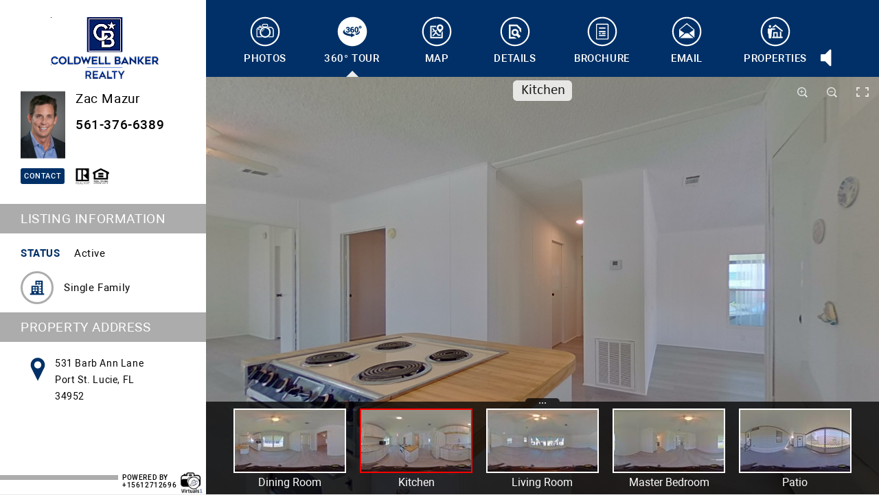

--- FILE ---
content_type: text/html; charset=UTF-8
request_url: https://vrtourhosts.com/listing/53759
body_size: 14210
content:
<!DOCTYPE html>
<html>
<head>
    
    <meta charset="utf-8"/>
    <meta name="viewport" content="width=device-width, height=device-height, initial-scale=1.0, user-scalable=0, minimum-scale=1.0, maximum-scale=1.0">
    <!--[if lt IE 9]><script src="/assets/html5.js"></script><![endif]-->
    <link href="https://fonts.googleapis.com/css?family=Open+Sans:400,400italic,600,600italic,700,700italic" rel="stylesheet" type="text/css">
    <title>531 Barb Ann Lane, Port St. Lucie, FL 34952 |  Virtual Tour</title>
    

    
    <meta name="description" content=" - Powered By Virtuals 1 - 561 271-2696" />
    <meta property="og:locale" content="en_US" />
    <meta property="og:type" content="website" />
    <meta property="og:title" content="531 Barb Ann Lane, Port St. Lucie, FL 34952 |  Virtual Tour" />
    <meta property="og:description" content=" - Powered By Virtuals 1 - 561 271-2696" />
        <meta property="og:image" content="https://d2dj0ihm3a38c8.cloudfront.net/53759/100/b880192ede3693ed56b6e67d008a7263_16535817/16535818_1_480_270.jpg" />
    <meta property="og:image:width" content="480" />
    <meta property="og:image:height" content="270" />
        <meta property="og:url" content="https://vrtourhosts.com/listing/53759" />
    <meta property="og:site_name" content="Virtual Tour Powered By Virtuals 1 - 561 271-2696" />

    <link href="/assets/fontawesome/css/font-awesome.min.css" rel="stylesheet">
    <link rel="stylesheet" href="/fonts/roboto/roboto.css" type="text/css" media="screen, projection" />
    <script type="text/javascript" src="/assets/modernizr-custom.js"></script>
    <script type="text/javascript" src="/js/jquery-1.11.1.min.js"></script>
    <script type="text/javascript" src="/js/js.cookie.js"></script>

    <script type="text/javascript" src="/assets/jquery.mousewheel/3.1.12/jquery.mousewheel.js"></script>
    <link type="text/css" href="/assets/jquery.jscrollpane/2.0.22/jquery.jscrollpane.min.css" rel="stylesheet">
    <script type="text/javascript" src="/assets/jquery.jscrollpane/2.0.22/jquery.jscrollpane.min.js"></script>


    
    
        <link href="/assets/css/photoswipe.css" rel="stylesheet">
    <link href="/assets/css/default-skin/default-skin.css" rel="stylesheet">
    
        <script type="text/javascript" src="https://maps.googleapis.com/maps/api/js?v=3.exp&key=AIzaSyB2TLGhGha1NQzuXbT_QAO13hFZISHL090"></script>
    
        <script type="text/javascript">
        var mapOptions = {

            zoom: 18,            center: {
                lat:27.3096885,                lng:-80.31597909999999            },
            mapTypeId: "ROADMAP"
        };
    </script>
    
        <script type="text/javascript">
        jQuery(document).ready(function ($) {
            jQuery(".vrtbs-left, .vrtbs-top").remove();
        });
    </script>
    
        <script type="text/javascript" src="/js/konva.min.js"></script>
    
            <script type="text/javascript" src="/assets/js/photoswipe.min.js"></script>
    <script type="text/javascript" src="/assets/js/photoswipe-ui-default.min.js"></script>
    
    
    <link type="text/css" href="/assets/desktop/css/style_v2.css?v=20210406032438" rel="stylesheet">
    <script type="text/javascript" src="/assets/desktop/js/init_v2.min.js?v=20231013215620"></script>

    <style type="text/css">

        #sidebar {
        background: #FFFFFF;
    }
    .mortgage-calculator .container {
        background-color: #FFFFFF;
    }
    
        #sidebar header{
        background: #FFFFFF;
    }
    
        #sidebar .agent .agent_info > div.info .name,
    #sidebar .agent .agent_info > div.info .phone{
        color: #000000;
    }
    
        #sidebar section h3{
        color: #FFFFFF;
    }
    
        #sidebar section .table2 .cell:last-child,
    #sidebar section .property_address .list > div h4,
    #sidebar section .property_address .list > div p,
    #sidebar > footer > div.logo_phone > div:first-child,
    #sidebar > footer > div.logo_phone > div a,
    .mortgage-calculator {
        color: #000000;
    }
    
        #sidebar section .information_text .row .cell:first-child,
    .mortgage-calculator .field label {
        color: #003067;
    }
    #sidebar section .information_list .icon svg .st0,
    #sidebar section .property_address .icon svg .st0{
        fill: #003067;
    }
    
        #sidebar section h3,
    #sidebar > footer > div.line:before{
        background: #ACACAC;
    }
    #sidebar section .information_list .icon{
        border-color: #ACACAC;
    }
    
        #sidebar section .panel .jspDrag {
        background: #003067 !important;
    }
    
        body,
    #content {
        background: #EBEBEB;
    }
    #tabbar #tabs .tab-item a:after {
        border-bottom-color: #EBEBEB;
    }
    
        #sidebar .agent .link_button,
    #tabbar,
    .properties__page-nav a:hover,
    .properties__page-nav a.select_page {
        background: #003067;
    }
    #tabs-details .information_text .row .cell:first-child,
    .concierge-list .text-1,
    .concierge-list .text-2,
    .concierge-list .list .item,
    .concierge-list .list .item .name a,
    .concierge-detail,
    .concierge-detail a {
        color: #003067;
    }
    #tabs-details .information_list .icon svg .st0{
        fill: #003067;
    }
    #tabs-properties .property__item .property__viewlink,
    .popup_agent_contact .popup_footer .send_button,
    .popup_agent_contact .popup_success .close_button,
    .concierge-list .tags,
    .concierge-list .list .item .button,
    .tab-floorplans .button {
        background-color: #003067;
    }
    
        .photos-gallery:after {
        background: #FFFFFF;
        color: #003067;
    }
    
        #sidebar .agent .link_button,
    #tabbar #tabs .tab-item a,
    #tabs-email .email__submit input,
    .popup_agent_contact .popup_footer .send_button,
    .popup_agent_contact .popup_success .close_button,
    .concierge-list .tags,
    .concierge-list .tags a,
    .concierge-list .list .item .button,
    .tab-floorplans .button,
    .properties__page-nav a:hover,
    .properties__page-nav a.select_page {
        color: #FFFFFF;
    }
    #tabbar #tabs .tab-item a span svg .st0, #tabbar #tabs .tab-item a span svg .st1{
        fill: #FFFFFF;
    }
    #tabs-properties .property__item .property__viewlink a {
        color: #FFFFFF;
    }
    

    

        #tabbar #tabs .tab-item.audio-icon .fa {
        color: #FFFFFF;
    }
    
        .tab-content .tab_title,
    #tabs-details .description,
    #tabs-details .information_text .row .cell:last-child,
    #tabs-email .email__label,
    .popup_agent_contact, .popup_body label,
    .popup_agent_contact, .popup_footer .cancel_button {
        color: #000000;
    }
    
        #tabs-email .email__submit input {
        background-color: #999999;
    }
    
        #tabs-email .email__required {
        color: #000000;
    }
    
        #tabs-email .email__table,
    .popup_agent_contact {
        background-color: #EBEBEB;
    }
    
    

        #tabs-properties .property__item{
        background: #FFFFFF;
    }
    #tabs-properties .property__noimage {
        border-color: #FFFFFF;
    }
    
        #tabs-properties .property__info th,
    #tabs-properties .property__info td,
    #tabs-properties .property__item .property__noimage {
        color: #000000;
    }
    
        #tabs-properties .property__image .loupe i {
        color: #000000;
    }
    

    

        #tabs-map .map__directions {
        background-color: #999999;
    }
    
        #tabs-map .map__directions {
        color: #FFFFFF;
    }
    
        .tab-profile .text {
        color: #000000;
    }
    
        .tab-profile .title,
    .tab-profile .agent-profile-text h2 {
        color: #000000;
    }
    .tab-profile .gallery .list .arrow {
        background-color: #000000;
    }
    .tab-profile .gallery .list .images-container img.active {
        border-color: #000000;
    }
    </style>


    <script async src="https://www.googletagmanager.com/gtag/js?id=UA-195921611-3"></script>
<script>
window.dataLayer = window.dataLayer || [];
function gtag(){dataLayer.push(arguments);}
gtag('js', new Date());
gtag('config', 'UA-195921611-3', {'custom_map':{'dimension1':'order_id'}, 'order_id':'53759'});
</script>


</head>
<body>
<div id="wrapper">
    <aside id="sidebar">
        
    <!-- SIDEBAR -->
            <header>
                        <div class="agency">
                <a href="">
                    <img src="/cache/fp210x90/1/0/105942a8e358c38cbd64d7feec4c138f.png" alt="agency_logo" />
                </a>
            </div>
            
                        <div class="agent">
                <div class="agent_info table2">
                                            <div class="photo cell">
                            <img src="/cache/fp80x100/8/3/83cd46f2e34ba43f950a6ced95409c08.png" alt="" />
                        </div>
                                        <div class="info cell">
                        <span class="name">Zac Mazur</span>
                                                    <span class="phone">561-376-6389</span>
                                            </div>
                </div>
                <div class="website-email">
                                            <a class="link_button agent_contact" href="#" data-agent="1637">Contact</a>
                                        
                                        <div class="icons">
                        <img src="/assets/images/realtor.svg" width="24" height="24" atl="" />
                        <img src="/assets/images/eho.svg" width="24" height="24" atl="" />
                    </div>
                                    </div>
            </div>
                    </header>
        <section>
        <div class="panel">
            <div>

                <h3 class="bullet">Listing Information</h3>

                
    <div class="table2 information_text">
                <div class="row">
            <div class="cell">Status</div>
            <div class="cell">Active</div>
        </div>
            </div>



    <div class="table2 information_list">
                    <div class="row">
                <div class="cell">
                    <div class="icon">
                        <?xml version="1.0" encoding="utf-8"?>
<!-- Generator: Adobe Illustrator 22.0.1, SVG Export Plug-In . SVG Version: 6.00 Build 0)  -->
<svg version="1.1" id="Layer_4" xmlns="http://www.w3.org/2000/svg" xmlns:xlink="http://www.w3.org/1999/xlink" x="0px" y="0px"
	 viewBox="0 0 500 500" style="enable-background:new 0 0 500 500;" xml:space="preserve">
<style type="text/css">
	.st0{fill:#231F20;}
</style>
<path class="st0" d="M386,389.3V95.5c0-9.4-7.6-17.1-17.1-17.1H226.6c-9.4,0-17.1,7.6-17.1,17.1v88.1h34.1v-15.2h43.4v15.2h21.3
	v-15.2h43.4v40.8H309v21.3h42.9v40.8H309v21.3h42.9v40.8H309v21.4h42.9v34.4h-62.1V219.8c0-9.4-7.6-17.1-17.1-17.1H130.4
	c-9.4,0-17.1,7.6-17.1,17.1v169.4H77.5v34.1h344.2v-34.1H386z M287.1,147h-43.4v-34.4h43.4V147z M308.4,147v-34.4h43.4V147H308.4z
	 M212.2,236.9h43.4v34.4h-43.4V236.9z M255.6,292.7v40.8h-43.4v-40.8H255.6z M147.4,236.9h43.4v34.4h-43.4V236.9z M190.9,292.7v40.8
	h-43.4v-40.8H190.9z M180.2,389.3v-34.4h42.7v34.4H180.2z"/>
</svg>

                    </div>
                </div>
                <div class="cell">
                    Single Family
                </div>
            </div>
                
        
                                    </div>



                                <h3 class="bullet">Property Address</h3>

                <div class="property_address table2">
                    <div class="icon cell">
                        <?xml version="1.0" encoding="utf-8"?>
<!-- Generator: Adobe Illustrator 22.0.1, SVG Export Plug-In . SVG Version: 6.00 Build 0)  -->
<svg version="1.1" id="Layer_4" xmlns="http://www.w3.org/2000/svg" xmlns:xlink="http://www.w3.org/1999/xlink" x="0px" y="0px"
	 viewBox="0 0 500 500" style="enable-background:new 0 0 500 500;" xml:space="preserve">
<style type="text/css">
	.st0{fill:#231F20;}
</style>
<path class="st0" d="M353.2,184.9c0-57.2-46.3-103.5-103.5-103.5c-57.2,0-103.5,46.3-103.5,103.5c0,18.9,5.2,36.5,14,51.8h-0.1
	l89.7,181.1l89.7-181.1h-0.1C348.1,221.5,353.2,203.8,353.2,184.9z M249.8,236.7c-28.6,0-51.8-23.2-51.8-51.7
	c0-28.6,23.2-51.8,51.8-51.8c28.6,0,51.8,23.2,51.8,51.8C301.5,213.5,278.3,236.7,249.8,236.7z"/>
</svg>

                    </div>
                    <div class="list cell">
                                                <div>
                            <p>531 Barb Ann Lane<br /></p>
                        </div>
                                                                        <div>
                            <p>Port St. Lucie, FL</p>
                        </div>
                                                <div>
                            <p>34952</p>
                        </div>
                    </div>
                </div>
                
                <div class="vrtbs-left" style="text-align: center;"></div>
            </div>
        </div>
    </section>
    <footer>
        <div class="line"></div>
                    <div class="logo_phone">

                <div>
                    powered by<br>
                    <a href="tel:15612712696">+15612712696</a>                </div>
                <div>
                    <a href="http://www.virtuals1.com/"                        title="Virtuals 1"
                       class="logo"
                       target="_blank"><i style="background-image: url(&quot;/files/d/c/dc1b297de64f2255c2765af8e45604fd.jpg&quot;)">&nbsp;</i></a>
                </div>
            </div>
            </footer>

    </aside>
    <main id="content">
        
    <!-- HEADER -->
    <header id="tabbar" class="noselect">
        <nav id="tabs">
                            
                
            <div class="tab-item">
                                <a href="/listing/53759/photos" data-tab="photos" data-link="N">
                                <span>
                    <?xml version="1.0" encoding="utf-8"?>
<!-- Generator: Adobe Illustrator 22.0.1, SVG Export Plug-In . SVG Version: 6.00 Build 0)  -->
<svg version="1.1" id="Layer_4" xmlns="http://www.w3.org/2000/svg" xmlns:xlink="http://www.w3.org/1999/xlink" x="0px" y="0px"
	 viewBox="0 0 500 500" style="enable-background:new 0 0 500 500;" xml:space="preserve">
<style type="text/css">
	.st0{fill:#231F20;}
</style>
<path class="st0" d="M319.9,188.1H288v-25.3c0-6.7-5.5-12.2-12.2-12.2h-51.3c-6.7,0-12.2,5.5-12.2,12.2v25.3h-31.9
	c-23.6,0-42.9,19.3-42.9,42.9v78.8c0,8.1,6.6,14.7,14.7,14.7h62c-6-3.4-11.6-7.7-16.4-12.6H152c-1.1,0-2.1-1-2.1-2.1V231
	c0-16.7,13.6-30.4,30.4-30.4h21.6c3.8-3.3,8-6.2,12.5-8.7c0.8-0.5,1.7-1,2.5-1.4c1.7-0.9,3.4-1.7,5.2-2.5c9.1-3.9,19.1-6,29.6-6
	c10.5,0,20.5,2.1,29.6,6c1.5,0.7,3,1.4,4.5,2.1c0.6,0.3,1.2,0.6,1.7,0.9c5,2.7,9.6,5.8,13.9,9.5h18.4c16.7,0,30.4,13.6,30.4,30.4
	v78.8c0,1.1-1,2.1-2.1,2.1h-42.4c-4.9,4.9-10.4,9.1-16.4,12.6h58.8c8.1,0,14.7-6.6,14.7-14.7V231
	C362.8,207.4,343.5,188.1,319.9,188.1z M278,172.9c0,2.7-2.2,5-5,5h-46c-2.7,0-5-2.2-5-5v-8c0-2.7,2.2-5,5-5h46c2.7,0,5,2.2,5,5
	V172.9z M323.4,258.3c0-39.6-32.2-71.8-71.8-71.8s-71.8,32.2-71.8,71.8s32.2,71.8,71.8,71.8S323.4,297.9,323.4,258.3z M251.6,311.1
	c-29.1,0-52.8-23.7-52.8-52.8c0-29.1,23.7-52.8,52.8-52.8s52.8,23.7,52.8,52.8C304.4,287.4,280.8,311.1,251.6,311.1z M242.4,219.5
	c0.7,2-0.4,4.2-2.4,4.9c-11.5,4-20.2,13.4-23.1,25.2c-0.4,1.8-2,2.9-3.8,2.9c-0.3,0-0.6,0-0.9-0.1c-2.1-0.5-3.3-2.6-2.8-4.7
	c3.6-14.4,14.1-25.9,28.1-30.7C239.5,216.3,241.7,217.4,242.4,219.5z M169.8,179.4c0-3.3,2.7-6,6-6H198c3.3,0,6,2.7,6,6s-2.7,6-6,6
	h-22.2C172.5,185.5,169.8,182.7,169.8,179.4z M169.8,230.3c-5.5,0-9.9-4.4-9.9-9.9s4.4-9.9,9.9-9.9s9.9,4.4,9.9,9.9
	C179.7,225.9,175.3,230.3,169.8,230.3z"/>
<g>
	<path class="st0" d="M250.1,79.3c45.7,0,88.6,17.8,120.9,50.1s50.1,75.2,50.1,120.9S403.3,339,371,371.2
		c-32.3,32.3-75.2,50.1-120.9,50.1s-88.6-17.8-120.9-50.1C96.9,339,79.1,296,79.1,250.3s17.8-88.6,50.1-120.9S204.4,79.3,250.1,79.3
		 M250.1,60.3c-104.9,0-190,85.1-190,190s85.1,190,190,190s190-85.1,190-190S355,60.3,250.1,60.3L250.1,60.3z"/>
</g>
</svg>

                </span>
                <span class="active">
                    <?xml version="1.0" encoding="utf-8"?>
<!-- Generator: Adobe Illustrator 22.0.1, SVG Export Plug-In . SVG Version: 6.00 Build 0)  -->
<svg version="1.1" id="Layer_4" xmlns="http://www.w3.org/2000/svg" xmlns:xlink="http://www.w3.org/1999/xlink" x="0px" y="0px"
	 viewBox="0 0 500 500" style="enable-background:new 0 0 500 500;" xml:space="preserve">
<style type="text/css">
	.st0{fill:#231F20;}
</style>
<g>
	<g>
		<path class="st0" d="M273,159.8h-46c-2.7,0-5,2.2-5,5v8c0,2.7,2.2,5,5,5h46c2.7,0,5-2.2,5-5v-8C278,162.1,275.8,159.8,273,159.8z"
			/>
	</g>
	<g>
		<path class="st0" d="M251.6,205.5c-29.1,0-52.8,23.7-52.8,52.8c0,29.1,23.7,52.8,52.8,52.8s52.8-23.7,52.8-52.8
			C304.4,229.2,280.8,205.5,251.6,205.5z M240,224.4c-11.5,4-20.2,13.4-23.1,25.2c-0.4,1.8-2,2.9-3.8,2.9c-0.3,0-0.6,0-0.9-0.1
			c-2.1-0.5-3.3-2.6-2.8-4.7c3.6-14.4,14.1-25.9,28.1-30.7c2-0.7,4.2,0.4,4.9,2.4C243.1,221.5,242,223.7,240,224.4z"/>
	</g>
	<g>
		<path class="st0" d="M250.1,60.3c-104.9,0-190,85.1-190,190c0,104.9,85.1,190,190,190c104.9,0,190-85.1,190-190
			C440.1,145.4,355,60.3,250.1,60.3z M175.8,173.4H198c3.3,0,6,2.7,6,6c0,3.3-2.7,6-6,6h-22.2c-3.3,0-6-2.7-6-6
			C169.8,176.1,172.5,173.4,175.8,173.4z M179.8,258.3c0-39.6,32.2-71.8,71.8-71.8c39.6,0,71.8,32.2,71.8,71.8
			c0,39.6-32.2,71.8-71.8,71.8C212.1,330.1,179.8,297.9,179.8,258.3z M362.8,309.8c0,8.1-6.6,14.7-14.7,14.7h-58.8
			c6-3.4,11.5-7.7,16.4-12.6h42.4c1.1,0,2.1-1,2.1-2.1V231c0-16.7-13.6-30.4-30.4-30.4h-18.4c-4.2-3.7-8.9-6.8-13.9-9.5
			c-0.6-0.3-1.2-0.6-1.7-0.9c-1.5-0.8-3-1.5-4.5-2.1c-9.1-3.9-19.1-6-29.6-6s-20.5,2.1-29.6,6c-1.8,0.8-3.5,1.6-5.2,2.5
			c-0.9,0.4-1.7,0.9-2.5,1.4c-4.4,2.5-8.6,5.4-12.5,8.7h-21.6c-16.7,0-30.4,13.6-30.4,30.4v78.8c0,1.1,1,2.1,2.1,2.1h45.6
			c4.9,4.9,10.4,9.1,16.4,12.6h-62c-8.1,0-14.7-6.6-14.7-14.7V231c0-23.6,19.3-42.9,42.9-42.9h31.9v-25.3c0-6.7,5.5-12.2,12.2-12.2
			h51.3c6.7,0,12.2,5.5,12.2,12.2v25.3h31.9c23.6,0,42.9,19.3,42.9,42.9V309.8z M179.7,220.4c0,5.5-4.4,9.9-9.9,9.9
			c-5.5,0-9.9-4.4-9.9-9.9c0-5.4,4.4-9.9,9.9-9.9C175.3,210.5,179.7,215,179.7,220.4z"/>
	</g>
</g>
</svg>

                </span>
                    Photos
                </a>
            </div>
                            
                
            <div class="tab-item active">
                                <a href="/listing/53759/tour" data-tab="tour" data-link="N">
                                <span>
                    <?xml version="1.0" encoding="utf-8"?>
<!-- Generator: Adobe Illustrator 22.0.1, SVG Export Plug-In . SVG Version: 6.00 Build 0)  -->
<svg version="1.1" id="Layer_4" xmlns="http://www.w3.org/2000/svg" xmlns:xlink="http://www.w3.org/1999/xlink" x="0px" y="0px"
	 viewBox="0 0 500 500" style="enable-background:new 0 0 500 500;" xml:space="preserve">
<style type="text/css">
	.st1{fill:#231F20;}
</style>
<rect x="1.1" y="0.7" class="st0" width="498" height="498" style="fill: none!important"/>
<g>
	<path class="st1" d="M250.1,78.7c45.7,0,88.6,17.8,120.9,50.1s50.1,75.2,50.1,120.9s-17.8,88.7-50.1,120.9
		c-32.3,32.3-75.2,50.1-120.9,50.1s-88.6-17.8-120.9-50.1c-32.3-32.2-50.1-75.2-50.1-120.9s17.8-88.6,50.1-120.9
		S204.4,78.7,250.1,78.7 M250.1,59.7c-104.9,0-190,85.1-190,190s85.1,190,190,190s190-85.1,190-190S355,59.7,250.1,59.7L250.1,59.7z
		"/>
</g>
<g>
	<path class="st1" d="M183.5,219.4h7.9c3,0,5.3-0.8,7-2.4c1.6-1.6,2.4-3.9,2.4-6.8c0-2.3-0.7-4.2-2.2-5.8c-1.5-1.6-3.6-2.3-6.4-2.3
		c-2.2,0-4.1,0.6-5.8,1.9c-1.7,1.3-2.5,2.9-2.5,4.9h-16.3l-0.1-0.3c-0.2-5.8,2.1-10.5,6.8-14.1c4.7-3.6,10.5-5.4,17.3-5.4
		c7.9,0,14.2,1.8,18.9,5.4c4.7,3.6,7.1,8.7,7.1,15.3c0,3.3-1,6.3-3.1,9.1c-2,2.8-4.8,4.9-8.2,6.5c3.9,1.4,6.9,3.6,9.1,6.5
		c2.2,2.9,3.3,6.4,3.3,10.4c0,6.6-2.5,11.9-7.6,15.7c-5.1,3.8-11.6,5.7-19.5,5.7c-6.8,0-12.8-1.8-17.9-5.4
		c-5.1-3.6-7.6-8.7-7.4-15.5l0.1-0.3H183c0,2.3,0.9,4.3,2.7,5.9c1.8,1.6,4,2.4,6.6,2.4c3,0,5.3-0.8,7.1-2.5c1.8-1.7,2.6-3.8,2.6-6.3
		c0-3.5-0.9-6.1-2.8-7.7c-1.8-1.6-4.4-2.4-7.8-2.4h-7.9V219.4z"/>
	<path class="st1" d="M254,189.1c2.9,0,5.4,0.2,7.6,0.7c2.2,0.5,4.7,1.3,7.4,2.3l-2.8,12.3c-2.3-0.7-4.4-1.2-6.1-1.6
		c-1.7-0.3-3.7-0.5-6-0.5c-4,0-7.2,1.4-9.6,4.2c-2.4,2.8-3.6,6.9-3.5,12.3l0.1,0.2c1.5-1.7,3.4-3,5.8-3.9c2.4-0.9,5.2-1.4,8.3-1.4
		c6.5,0,11.5,2.3,15.1,7c3.6,4.7,5.4,10.6,5.4,17.9c0,7.2-2.4,13.1-7.1,17.9c-4.8,4.8-10.9,7.2-18.3,7.2c-7.9,0-14.4-2.6-19.2-7.8
		c-4.9-5.2-7.3-12.4-7.3-21.4v-14.6c0-9.6,2.8-17.1,8.4-22.6C238,191.9,245.2,189.1,254,189.1z M250.7,226.8c-2.3,0-4.3,0.3-6,0.9
		c-1.7,0.6-3,1.5-4,2.6v4.3c0,5.2,0.9,9.2,2.6,12c1.7,2.8,4.1,4.2,7.2,4.2c2.5,0,4.6-1.2,6.2-3.6c1.6-2.4,2.4-5.2,2.4-8.5
		c0-3.7-0.8-6.6-2.3-8.8C255.2,227.8,253.2,226.8,250.7,226.8z"/>
	<path class="st1" d="M330.6,234.1c0,9.8-2.3,17.2-6.8,22.2c-4.6,5-10.7,7.5-18.4,7.5c-7.8,0-13.9-2.5-18.5-7.5
		c-4.6-5-6.8-12.4-6.8-22.2v-15.2c0-9.8,2.3-17.2,6.8-22.2c4.5-5,10.7-7.5,18.4-7.5c7.7,0,13.9,2.5,18.5,7.5
		c4.6,5,6.9,12.4,6.9,22.2V234.1z M313.8,217.7c0-5.5-0.7-9.5-2.2-12c-1.5-2.4-3.6-3.6-6.3-3.6c-2.8,0-4.9,1.2-6.3,3.6
		c-1.4,2.4-2.1,6.4-2.1,12v17.4c0,5.6,0.7,9.7,2.1,12.1c1.4,2.4,3.6,3.6,6.4,3.6c2.8,0,4.9-1.2,6.3-3.6c1.4-2.4,2.1-6.4,2.1-12.1
		V217.7z"/>
	<path class="st1" d="M234.6,309.4l-3.9-0.3c-57.7-4-101.2-26.8-101.2-53c0-13.6,12-26.8,33.2-36.8l-4.9,4.3
		c-5.8,5.4-8.8,11.2-8.8,17.3c0,19.9,36.4,38.3,81.1,41.8l4.5,0.4v-15.5l49.5,28.5l-49.5,28.5V309.4z"/>
	<path class="st1" d="M335.7,231.3c3.4,4,5.3,8.4,5.3,12.9c0,16.5-24.6,30.5-58.8,35.7l25.5,14.7c24.7-9.1,40.7-23.3,40.7-39.4
		C348.4,246.5,343.8,238.4,335.7,231.3z"/>
	<path class="st1" d="M370.7,192.1c0,10.1-8.4,17.5-18,17.5c-10.4,0-17.8-7.7-17.8-17.1c-0.1-9.8,7.9-17.6,17.9-17.6
		C363.4,174.9,370.7,182.8,370.7,192.1z M345.4,192.3c0,4.4,3.2,7.8,7.4,7.8c4.2,0,7.3-3.4,7.3-7.9c0-4-2.6-7.9-7.3-7.9
		C348.3,184.3,345.4,188.1,345.4,192.3z"/>
</g>
</svg>

                </span>
                <span class="active">
                    <?xml version="1.0" encoding="utf-8"?>
<!-- Generator: Adobe Illustrator 22.0.1, SVG Export Plug-In . SVG Version: 6.00 Build 0)  -->
<svg version="1.1" id="Layer_4" xmlns="http://www.w3.org/2000/svg" xmlns:xlink="http://www.w3.org/1999/xlink" x="0px" y="0px"
	 viewBox="0 0 500 500" style="enable-background:new 0 0 500 500;" xml:space="preserve">
<style type="text/css">
	.st0{fill:#231F20;}
</style>
<g>
	<path class="st0" d="M352.8,184.3c-4.5,0-7.4,3.8-7.4,8c0,4.4,3.2,7.8,7.4,7.8c4.2,0,7.3-3.4,7.3-7.9
		C360.1,188.2,357.5,184.3,352.8,184.3z"/>
	<path class="st0" d="M250.5,250.8c2.5,0,4.6-1.2,6.2-3.6c1.6-2.4,2.4-5.2,2.4-8.5c0-3.7-0.8-6.6-2.3-8.8c-1.5-2.2-3.5-3.3-6-3.3
		c-2.3,0-4.3,0.3-6,0.9c-1.7,0.6-3,1.5-4,2.6v4.3c0,5.2,0.9,9.2,2.6,12C245,249.4,247.4,250.8,250.5,250.8z"/>
	<path class="st0" d="M250.1,59.7c-104.9,0-190,85.1-190,190s85.1,190,190,190s190-85.1,190-190S355,59.7,250.1,59.7z M280.1,218.8
		c0-9.8,2.3-17.2,6.8-22.2c4.5-5,10.7-7.5,18.4-7.5c7.7,0,13.9,2.5,18.5,7.5c4.6,5,6.9,12.4,6.9,22.2v15.2c0,9.8-2.3,17.2-6.8,22.2
		c-4.6,5-10.7,7.5-18.4,7.5c-7.8,0-13.9-2.5-18.5-7.5c-4.6-5-6.8-12.4-6.8-22.2V218.8z M223.9,219.9c0-9.6,2.8-17.1,8.4-22.6
		c5.6-5.5,12.9-8.2,21.7-8.2c2.9,0,5.4,0.2,7.6,0.7c2.2,0.5,4.7,1.3,7.4,2.3l-2.8,12.3c-2.3-0.7-4.4-1.2-6.1-1.6
		c-1.7-0.3-3.7-0.5-6-0.5c-4,0-7.2,1.4-9.6,4.2c-2.4,2.8-3.6,6.9-3.5,12.3l0.1,0.2c1.5-1.7,3.4-3,5.8-3.9c2.4-0.9,5.2-1.4,8.3-1.4
		c6.5,0,11.5,2.3,15.1,7c3.6,4.7,5.4,10.6,5.4,17.9c0,7.2-2.4,13.1-7.1,17.9c-4.8,4.8-10.9,7.2-18.3,7.2c-7.9,0-14.4-2.6-19.2-7.8
		c-4.9-5.2-7.3-12.4-7.3-21.4V219.9z M166.4,242.9l0.1-0.3H183c0,2.3,0.9,4.3,2.7,5.9c1.8,1.6,4,2.4,6.6,2.4c3,0,5.3-0.8,7.1-2.5
		s2.6-3.8,2.6-6.3c0-3.5-0.9-6.1-2.8-7.7c-1.8-1.6-4.4-2.4-7.8-2.4h-7.9v-12.5h7.9c3,0,5.3-0.8,7-2.4c1.6-1.6,2.4-3.9,2.4-6.8
		c0-2.3-0.7-4.2-2.2-5.8c-1.5-1.6-3.6-2.3-6.4-2.3c-2.2,0-4.1,0.6-5.8,1.9c-1.7,1.3-2.5,2.9-2.5,4.9h-16.3l-0.1-0.3
		c-0.2-5.8,2.1-10.5,6.8-14.1c4.7-3.6,10.5-5.4,17.3-5.4c7.9,0,14.2,1.8,18.9,5.4c4.7,3.6,7.1,8.7,7.1,15.3c0,3.3-1,6.3-3.1,9.1
		c-2,2.8-4.8,4.9-8.2,6.5c3.9,1.4,6.9,3.6,9.1,6.5c2.2,2.9,3.3,6.4,3.3,10.4c0,6.6-2.5,11.9-7.6,15.7c-5.1,3.8-11.6,5.7-19.5,5.7
		c-6.8,0-12.8-1.8-17.9-5.4C168.7,254.9,166.2,249.7,166.4,242.9z M234.6,324.5v-15.1l-3.9-0.3c-57.7-4-101.2-26.8-101.2-53
		c0-13.6,12-26.8,33.2-36.8l-4.9,4.3c-5.8,5.4-8.8,11.2-8.8,17.3c0,19.9,36.4,38.3,81.1,41.8l4.5,0.4v-15.5l49.5,28.5L234.6,324.5z
		 M307.7,294.5l-25.5-14.7c34.2-5.1,58.8-19.2,58.8-35.7c0-4.5-1.9-8.9-5.3-12.9c8.1,7.1,12.7,15.2,12.7,23.8
		C348.4,271.2,332.4,285.5,307.7,294.5z M352.7,209.6c-10.4,0-17.8-7.7-17.8-17.1c-0.1-9.8,7.9-17.6,17.9-17.6
		c10.6,0,17.9,7.9,17.9,17.2C370.7,202.3,362.4,209.6,352.7,209.6z"/>
	<path class="st0" d="M305.4,250.8c2.8,0,4.9-1.2,6.3-3.6c1.4-2.4,2.1-6.4,2.1-12.1v-17.4c0-5.5-0.7-9.5-2.2-12
		c-1.5-2.4-3.6-3.6-6.3-3.6c-2.8,0-4.9,1.2-6.3,3.6c-1.4,2.4-2.1,6.4-2.1,12v17.4c0,5.6,0.7,9.7,2.1,12.1
		C300.4,249.6,302.6,250.8,305.4,250.8z"/>
</g>
</svg>

                </span>
                    360&deg; Tour
                </a>
            </div>
                            
                
            <div class="tab-item">
                                <a href="/listing/53759/map" data-tab="map" data-link="N">
                                <span>
                    <?xml version="1.0" encoding="utf-8"?>
<!-- Generator: Adobe Illustrator 22.0.1, SVG Export Plug-In . SVG Version: 6.00 Build 0)  -->
<svg version="1.1" id="Layer_4" xmlns="http://www.w3.org/2000/svg" xmlns:xlink="http://www.w3.org/1999/xlink" x="0px" y="0px"
	 viewBox="0 0 500 500" style="enable-background:new 0 0 500 500;" xml:space="preserve">
<style type="text/css">
	.st0{fill:#231F20;}
</style>
<g>
	<path class="st0" d="M250.1,78.4c45.7,0,88.6,17.8,120.9,50.1s50.1,75.2,50.1,120.9s-17.8,88.7-50.1,120.9
		c-32.3,32.3-75.2,50.1-120.9,50.1s-88.6-17.8-120.9-50.1c-32.3-32.2-50.1-75.2-50.1-120.9s17.8-88.6,50.1-120.9
		S204.4,78.4,250.1,78.4 M250.1,59.4c-104.9,0-190,85.1-190,190s85.1,190,190,190s190-85.1,190-190S355,59.4,250.1,59.4L250.1,59.4z
		"/>
</g>
<g>
	<path class="st0" d="M259.8,227.9l31.4,38.8c0.4,0.5,0.9,0.7,1.5,0.7c0.6,0,1.1-0.3,1.5-0.7l31.4-38.8c0,0,0.1-0.1,0.1-0.1
		c6.6-7.8,10.2-17.6,10.2-27.8c0-23.8-19.4-43.2-43.2-43.2c-23.8,0-43.2,19.4-43.2,43.2c0,10.2,3.6,20,10.2,27.8
		C259.7,227.8,259.7,227.9,259.8,227.9z M292.7,178.5c11.7,0,21.1,9.4,21.1,21.1c0,11.7-9.5,21.1-21.1,21.1
		c-11.7,0-21.1-9.4-21.1-21.1C271.6,188,281,178.5,292.7,178.5z M310.1,320.1H182.3V192.3h56.6c0.9-6.4,2.9-12.4,5.9-17.9h-71.4
		c-4.9,0-8.9,4-8.9,8.9v145.7c0,4.9,4,8.9,8.9,8.9H319c4.9,0,8.9-4,8.9-8.9v-86.3l-17.9,22.1V320.1z M193.4,309h11.1l35.5-35.5
		l23.7,27.6c1.5,1.7,3.7,2.7,5.9,2.7h29.3v-15.6h-25.7l-32-37.4l12.6-12.6l-2.7-3.3l-0.3-0.3c-2.4-2.9-4.4-6.1-6.2-9.4L231,238.9
		l-30.4-35.4h-7.2v15.7l13.8,16.2l-13.8,13.8v15.8l21.1-21.1l15.2,17.8l-36.3,36.3V309z"/>
</g>
</svg>

                </span>
                <span class="active">
                    <?xml version="1.0" encoding="utf-8"?>
<!-- Generator: Adobe Illustrator 22.0.1, SVG Export Plug-In . SVG Version: 6.00 Build 0)  -->
<svg version="1.1" id="Layer_4" xmlns="http://www.w3.org/2000/svg" xmlns:xlink="http://www.w3.org/1999/xlink" x="0px" y="0px"
	 viewBox="0 0 500 500" style="enable-background:new 0 0 500 500;" xml:space="preserve">
<style type="text/css">
	.st0{fill:#231F20;}
</style>
<g>
	<path class="st0" d="M292.7,178.5c-11.7,0-21.1,9.4-21.1,21.1c0,11.7,9.5,21.1,21.1,21.1c11.7,0,21.1-9.4,21.1-21.1
		C313.8,188,304.4,178.5,292.7,178.5z"/>
	<path class="st0" d="M250.1,59.4c-104.9,0-190,85.1-190,190s85.1,190,190,190s190-85.1,190-190S355,59.4,250.1,59.4z M328,329.1
		c0,4.9-4,8.9-8.9,8.9H173.3c-4.9,0-8.9-4-8.9-8.9V183.3c0-4.9,4-8.9,8.9-8.9h71.4c-2.9,5.5-4.9,11.5-5.9,17.9h-56.6v127.8h127.8
		v-55.3l17.9-22.1V329.1z M273.2,288.2h25.7v15.6h-29.3c-2.3,0-4.4-1-5.9-2.7L240,273.5L204.5,309h-11.1v-11.1l36.3-36.3l-15.2-17.8
		l-21.1,21.1v-15.8l13.8-13.8l-13.8-16.2v-15.7h7.2l30.4,35.4l13.7-13.7c1.7,3.3,3.8,6.5,6.2,9.4l0.3,0.3l2.7,3.3l-12.6,12.6
		L273.2,288.2z M325.7,227.8c0,0-0.1,0.1-0.1,0.1l-31.4,38.8c-0.4,0.5-0.9,0.7-1.5,0.7c-0.6,0-1.1-0.3-1.5-0.7l-31.4-38.8
		c0,0-0.1-0.1-0.1-0.1c-6.6-7.8-10.2-17.7-10.2-27.8c0-23.8,19.4-43.2,43.2-43.2c23.8,0,43.2,19.4,43.2,43.2
		C335.9,210.2,332.3,220,325.7,227.8z"/>
</g>
</svg>

                </span>
                    Map
                </a>
            </div>
                            
                
            <div class="tab-item">
                                <a href="/listing/53759/details" data-tab="details" data-link="N">
                                <span>
                    <?xml version="1.0" encoding="utf-8"?>
<!-- Generator: Adobe Illustrator 22.0.1, SVG Export Plug-In . SVG Version: 6.00 Build 0)  -->
<svg version="1.1" id="Layer_4" xmlns="http://www.w3.org/2000/svg" xmlns:xlink="http://www.w3.org/1999/xlink" x="0px" y="0px"
	 viewBox="0 0 500 500" style="enable-background:new 0 0 500 500;" xml:space="preserve">
<style type="text/css">
	.st1{fill:#231F20;}
</style>
<rect x="0" y="-0.4" class="st0" width="500" height="500" style="fill: none!important" />
<g>
	<path class="st1" d="M250,78.6c45.7,0,88.6,17.8,120.9,50.1S421,203.9,421,249.6s-17.8,88.7-50.1,120.9
		c-32.3,32.3-75.2,50.1-120.9,50.1s-88.6-17.8-120.9-50.1C96.8,338.3,79,295.3,79,249.6s17.8-88.6,50.1-120.9S204.3,78.6,250,78.6
		 M250,59.6c-104.9,0-190,85.1-190,190s85.1,190,190,190s190-85.1,190-190S354.9,59.6,250,59.6L250,59.6z"/>
</g>
<g>
	<polygon class="st1" points="277.6,158.1 170,158.1 170,341.1 272.9,341.1 238.6,318.3 192.8,318.3 192.8,181 268.2,181 
		307.2,220.1 307.2,238.2 330.1,261.1 330.1,210.6 	"/>
	<path class="st1" d="M295.8,261.1c0-25.2-20.5-45.8-45.7-45.8c-25.2,0-45.8,20.5-45.8,45.8s20.5,45.8,45.8,45.8
		c6.3,0,12.4-1.3,17.8-3.6l30.3,30.3l24.3-24.3l-30.3-30.3C294.5,273.4,295.8,267.4,295.8,261.1z M250,283.9
		c-12.6,0-22.9-10.2-22.9-22.9s10.2-22.9,22.9-22.9c12.6,0,22.9,10.2,22.9,22.9S262.7,283.9,250,283.9z"/>
</g>
</svg>

                </span>
                <span class="active">
                    <?xml version="1.0" encoding="utf-8"?>
<!-- Generator: Adobe Illustrator 22.0.1, SVG Export Plug-In . SVG Version: 6.00 Build 0)  -->
<svg version="1.1" id="Layer_4" xmlns="http://www.w3.org/2000/svg" xmlns:xlink="http://www.w3.org/1999/xlink" x="0px" y="0px"
	 viewBox="0 0 500 500" style="enable-background:new 0 0 500 500;" xml:space="preserve">
<style type="text/css">
	.st0{fill:#231F20;}
</style>
<g>
	<circle class="st0" cx="250" cy="261.1" r="22.9"/>
	<path class="st0" d="M250,59.6c-104.9,0-190,85.1-190,190s85.1,190,190,190s190-85.1,190-190S354.9,59.6,250,59.6z M298.2,333.4
		l-30.3-30.3c-5.5,2.3-11.5,3.6-17.8,3.6c-25.2,0-45.8-20.5-45.8-45.8c0-25.2,20.5-45.8,45.8-45.8c25.2,0,45.8,20.5,45.8,45.8
		c0,6.3-1.3,12.4-3.6,17.8l30.3,30.3L298.2,333.4z M330.1,261.1l-22.9-22.9v-18.1l-39-39h-75.3v137.2h45.8l34.3,22.9H170v-183h107.7
		l52.5,52.5V261.1z"/>
</g>
</svg>

                </span>
                    Details
                </a>
            </div>
                            
                
            <div class="tab-item">
                                <a href="/listing/53759/brochure" data-tab="brochure" data-link="N">
                                <span>
                    <?xml version="1.0" encoding="utf-8"?>
<!-- Generator: Adobe Illustrator 22.0.1, SVG Export Plug-In . SVG Version: 6.00 Build 0)  -->
<svg version="1.1" id="Layer_4" xmlns="http://www.w3.org/2000/svg" xmlns:xlink="http://www.w3.org/1999/xlink" x="0px" y="0px"
	 viewBox="0 0 500 500" style="enable-background:new 0 0 500 500;" xml:space="preserve">
<style type="text/css">
	.st0{fill:#231F20;}
</style>
<g>
	<path class="st0" d="M250.3,78.1c45.7,0,88.6,17.8,120.9,50.1s50.1,75.2,50.1,120.9s-17.8,88.7-50.1,120.9
		c-32.3,32.3-75.2,50.1-120.9,50.1s-88.6-17.8-120.9-50.1c-32.3-32.2-50.1-75.2-50.1-120.9s17.8-88.6,50.1-120.9
		S204.6,78.1,250.3,78.1 M250.3,59.1c-104.9,0-190,85.1-190,190s85.1,190,190,190s190-85.1,190-190S355.2,59.1,250.3,59.1
		L250.3,59.1z"/>
</g>
<g>
	<path class="st0" d="M331.6,342.3V159.2c0-6-4.9-10.9-10.9-10.9h-141c-6,0-10.9,4.9-10.9,10.9v183.1c0,6,4.9,10.9,10.9,10.9h141
		C326.8,353.2,331.6,348.3,331.6,342.3z M320.2,341H180.9V161.4h139.3V341z M293,240.3h-85.4v15.5H293V240.3z M293,195.6h-85.4v15.5
		H293V195.6z M293,281.4v-15.5h-48.1v15.5H293z M293,307.2l0-15.5l-85.5,0.1l0,15.5L293,307.2z M228.8,265.9l-21.2,0l0,15.5l21.2,0
		L228.8,265.9z"/>
</g>
</svg>

                </span>
                <span class="active">
                    <?xml version="1.0" encoding="utf-8"?>
<!-- Generator: Adobe Illustrator 22.0.1, SVG Export Plug-In . SVG Version: 6.00 Build 0)  -->
<svg version="1.1" id="Layer_4" xmlns="http://www.w3.org/2000/svg" xmlns:xlink="http://www.w3.org/1999/xlink" x="0px" y="0px"
	 viewBox="0 0 500 500" style="enable-background:new 0 0 500 500;" xml:space="preserve">
<style type="text/css">
	.st0{fill:#231F20;}
</style>
<g>
	<path class="st0" d="M250.3,59.1c-104.9,0-190,85.1-190,190s85.1,190,190,190s190-85.1,190-190S355.2,59.1,250.3,59.1z
		 M331.6,342.3c0,6-4.9,10.9-10.9,10.9h-141c-6,0-10.9-4.9-10.9-10.9V159.2c0-6,4.9-10.9,10.9-10.9h141c6,0,10.9,4.9,10.9,10.9
		V342.3z"/>
	<path class="st0" d="M180.9,341h139.3V161.4H180.9V341z M207.6,195.6H293v15.5h-85.4V195.6z M207.6,240.3H293v15.5h-85.4V240.3z
		 M293,265.9v15.5h-48.1v-15.5H293z M207.6,265.8l21.2,0l0,15.5l-21.2,0L207.6,265.8z M293,291.7l0,15.5l-85.5,0.1l0-15.5L293,291.7
		z"/>
</g>
</svg>

                </span>
                    Brochure
                </a>
            </div>
                            
                
            <div class="tab-item">
                                <a href="/listing/53759/email" data-tab="email" data-link="N">
                                <span>
                    <?xml version="1.0" encoding="utf-8"?>
<!-- Generator: Adobe Illustrator 22.0.1, SVG Export Plug-In . SVG Version: 6.00 Build 0)  -->
<svg version="1.1" id="Layer_4" xmlns="http://www.w3.org/2000/svg" xmlns:xlink="http://www.w3.org/1999/xlink" x="0px" y="0px"
	 viewBox="0 0 500 500" style="enable-background:new 0 0 500 500;" xml:space="preserve">
<style type="text/css">
	.st0{fill:#231F20;}
</style>
<g>
	<path class="st0" d="M250.9,78.5c45.7,0,88.6,17.8,120.9,50.1s50.1,75.2,50.1,120.9s-17.8,88.7-50.1,120.9
		c-32.3,32.3-75.2,50.1-120.9,50.1s-88.6-17.8-120.9-50.1c-32.3-32.2-50.1-75.2-50.1-120.9s17.8-88.6,50.1-120.9
		S205.2,78.5,250.9,78.5 M250.9,59.5c-104.9,0-190,85.1-190,190s85.1,190,190,190s190-85.1,190-190S355.8,59.5,250.9,59.5
		L250.9,59.5z"/>
</g>
<g>
	<polygon class="st0" points="250.9,138.3 151.4,222.8 151.4,328 219.7,268.3 159.9,228.4 250.9,155 341.9,228.4 282.1,268.3 
		350.3,328 350.3,222.8 	"/>
	<polygon class="st0" points="233.7,272.5 162.7,334.7 339.1,334.7 268.1,272.5 	"/>
</g>
</svg>

                </span>
                <span class="active">
                    <?xml version="1.0" encoding="utf-8"?>
<!-- Generator: Adobe Illustrator 22.0.1, SVG Export Plug-In . SVG Version: 6.00 Build 0)  -->
<svg version="1.1" id="Layer_4" xmlns="http://www.w3.org/2000/svg" xmlns:xlink="http://www.w3.org/1999/xlink" x="0px" y="0px"
	 viewBox="0 0 500 500" style="enable-background:new 0 0 500 500;" xml:space="preserve">
<style type="text/css">
	.st0{fill:#231F20;}
</style>
<path class="st0" d="M250.9,59.5c-104.9,0-190,85.1-190,190s85.1,190,190,190s190-85.1,190-190S355.8,59.5,250.9,59.5z M162.7,334.7
	l71-62.2h34.4l71,62.2H162.7z M350.3,328l-68.2-59.7l59.8-39.9l-91-73.5l-91,73.5l59.8,39.9L151.4,328V222.8l99.5-84.5l99.4,84.5
	V328z"/>
</svg>

                </span>
                    Email
                </a>
            </div>
                            
                
            <div class="tab-item">
                                <a href="/listing/53759/properties" data-tab="properties" data-link="N">
                                <span>
                    <?xml version="1.0" encoding="utf-8"?>
<!-- Generator: Adobe Illustrator 22.0.1, SVG Export Plug-In . SVG Version: 6.00 Build 0)  -->
<svg version="1.1" id="Layer_4" xmlns="http://www.w3.org/2000/svg" xmlns:xlink="http://www.w3.org/1999/xlink" x="0px" y="0px"
	 viewBox="0 0 500 500" style="enable-background:new 0 0 500 500;" xml:space="preserve">
<style type="text/css">
	.st0{fill:#231F20;}
</style>
<g>
	<path class="st0" d="M250.5,78.8c45.7,0,88.6,17.8,120.9,50.1s50.1,75.2,50.1,120.9s-17.8,88.7-50.1,120.9
		c-32.3,32.3-75.2,50.1-120.9,50.1s-88.6-17.8-120.9-50.1c-32.3-32.2-50.1-75.2-50.1-120.9s17.8-88.6,50.1-120.9
		S204.8,78.8,250.5,78.8 M250.5,59.8c-104.9,0-190,85.1-190,190s85.1,190,190,190s190-85.1,190-190S355.4,59.8,250.5,59.8
		L250.5,59.8z"/>
</g>
<g>
	<path class="st0" d="M252.2,218.1c0.2-4.6-3.3-8.5-7.9-8.8c0,0-48.4-3.2-49.8-3.4l-13.1,10.6l-13.2-10.6c-4.9,1-9.8,2.8-13.1,6.3
		c-2.6,2.8-3.9,6.2-3.7,10.1c0,0,0,45.6,0,45.7c0,5.2,3.7,9.5,8.6,10.4c0,0,4.5,51.1,4.6,51.4c0.5,5.4,5,9.6,10.5,9.6
		c2.3,0,4.5-0.8,6.2-2.1c1.8,1.3,3.9,2.1,6.2,2.1c5.5,0,10-4.2,10.5-9.6c0.1-0.3,7.3-82.6,9-101.9l37.2-1.9
		C248.5,225.8,251.9,222.4,252.2,218.1z M178.2,199.6c0,0,2,0.2,2.6,0.2c0.7,0,2.6-0.2,2.6-0.2c6.1-1,9.9-6.3,11.3-12.2
		c1.6-6.6,2-15.4-4.5-19.4c-2.4-1.5-6.7-2-9.5-2c-2.8,0-7,0.5-9.4,2c-6.5,4-6.1,12.8-4.5,19.4C168.3,193.3,172.1,198.5,178.2,199.6z
		 M327.6,257.4L310.1,243v73.5h-28.5v-59.7h-58.9v59.7h-12.3l-1.7,17.5H345v-17.5h-17.4V257.4z M266.3,316.5H238v-44.4h28.3V316.5z
		 M252.2,180.9l86.4,71.3l11.2-13.5l-97.5-80.5l-45.5,37.6c7,0.5,16.5,1.1,25.4,1.7L252.2,180.9z"/>
</g>
</svg>

                </span>
                <span class="active">
                    <?xml version="1.0" encoding="utf-8"?>
<!-- Generator: Adobe Illustrator 22.0.1, SVG Export Plug-In . SVG Version: 6.00 Build 0)  -->
<svg version="1.1" id="Layer_4" xmlns="http://www.w3.org/2000/svg" xmlns:xlink="http://www.w3.org/1999/xlink" x="0px" y="0px"
	 viewBox="0 0 500 500" style="enable-background:new 0 0 500 500;" xml:space="preserve">
<style type="text/css">
	.st0{fill:#231F20;}
</style>
<g>
	<path class="st0" d="M250.5,59.8c-104.9,0-190,85.1-190,190s85.1,190,190,190s190-85.1,190-190S355.4,59.8,250.5,59.8z
		 M171.3,167.9c2.4-1.5,6.7-2,9.4-2c2.8,0,7,0.5,9.5,2c6.5,4,6.1,12.8,4.5,19.4c-1.4,6-5.3,11.2-11.3,12.2c0,0-2,0.2-2.6,0.2
		c-0.7,0-2.6-0.2-2.6-0.2c-6.1-1-9.9-6.3-11.3-12.2C165.3,180.7,164.8,171.9,171.3,167.9z M198.1,329.8c-0.5,5.4-5,9.6-10.5,9.6
		c-2.3,0-4.5-0.8-6.2-2.1c-1.8,1.3-3.9,2.1-6.2,2.1c-5.5,0-10-4.2-10.5-9.6c-0.1-0.3-4.6-51.4-4.6-51.4c-4.9-0.9-8.6-5.2-8.6-10.4
		c0-0.1,0-45.7,0-45.7c-0.2-3.9,1-7.4,3.7-10.1c3.3-3.5,8.2-5.3,13.1-6.3l13.2,10.6l13.1-10.6c1.4,0.3,49.8,3.4,49.8,3.4
		c4.6,0.2,8.1,4.2,7.9,8.8c-0.2,4.3-3.7,7.7-7.9,7.9l-37.2,1.9C205.4,247.2,198.1,329.5,198.1,329.8z M345,334H208.7l1.7-17.5h12.3
		v-59.7h58.9v59.7h28.5V243l17.5,14.5v59H345V334z M338.6,252.3l-86.4-71.3l-20.1,16.6c-8.9-0.6-18.4-1.2-25.4-1.7l45.5-37.6
		l97.5,80.5L338.6,252.3z"/>
	<rect x="238" y="272.1" class="st0" width="28.3" height="44.4"/>
</g>
</svg>

                </span>
                    Properties
                </a>
            </div>
                                    <div class="tab-item audio-icon">
                <i class="fa fa-volume-off"></i>
                <audio id="page-audio" loop preload="auto" src="/files/8/7/874c2c52407d222f2ee68d17f90587e9.mp3" onloadstart="this.volume=0.5"></audio>
            </div>
                    </nav>
    </header>

        
    <!-- CONTENT -->
    <article id="main-panel">
                <div id="tabs-photos" class="tab-content ">
                <ul class="photos-thumb-container">
                            <li class="photos-thumb">
                    <a href="https://vrtourhosts.s3.us-east-2.amazonaws.com/files/tours_data/53759/gallery/b880192ede3693ed56b6e67d008a7263_16535817.jpg" data-width="1620" data-height="1080" data-id="2695667" class="photos-gallery">
                        <img src="https://d2dj0ihm3a38c8.cloudfront.net/53759/100/b880192ede3693ed56b6e67d008a7263_16535817/16535818_1_200_112.jpg" width="200" height="112" alt="" />
                    </a>
                </li>
                            <li class="photos-thumb">
                    <a href="https://vrtourhosts.s3.us-east-2.amazonaws.com/files/tours_data/53759/gallery/9657280a7fb7484583410e72579b74ab_16535815.jpg" data-width="1619" data-height="1080" data-id="2695666" class="photos-gallery">
                        <img src="https://d2dj0ihm3a38c8.cloudfront.net/53759/100/9657280a7fb7484583410e72579b74ab_16535815/16535816_1_200_112.jpg" width="200" height="112" alt="" />
                    </a>
                </li>
                            <li class="photos-thumb">
                    <a href="https://vrtourhosts.s3.us-east-2.amazonaws.com/files/tours_data/53759/gallery/1c0d5b8b0f16e4d4f4931c1b12c0282c_16535804.jpg" data-width="1622" data-height="1080" data-id="2695663" class="photos-gallery">
                        <img src="https://d2dj0ihm3a38c8.cloudfront.net/53759/100/1c0d5b8b0f16e4d4f4931c1b12c0282c_16535804/16535805_1_200_112.jpg" width="200" height="112" alt="" />
                    </a>
                </li>
                            <li class="photos-thumb">
                    <a href="https://vrtourhosts.s3.us-east-2.amazonaws.com/files/tours_data/53759/gallery/238fcd8812ef03425473c552fb1c7487_16535777.jpg" data-width="1621" data-height="1080" data-id="2695653" class="photos-gallery">
                        <img src="https://d2dj0ihm3a38c8.cloudfront.net/53759/100/238fcd8812ef03425473c552fb1c7487_16535777/16535778_1_200_112.jpg" width="200" height="112" alt="" />
                    </a>
                </li>
                            <li class="photos-thumb">
                    <a href="https://vrtourhosts.s3.us-east-2.amazonaws.com/files/tours_data/53759/gallery/60866320e207339cf7607b8ff77ee23e_16535779.jpg" data-width="1621" data-height="1080" data-id="2695654" class="photos-gallery">
                        <img src="https://d2dj0ihm3a38c8.cloudfront.net/53759/100/60866320e207339cf7607b8ff77ee23e_16535779/16535780_1_200_112.jpg" width="200" height="112" alt="" />
                    </a>
                </li>
                            <li class="photos-thumb">
                    <a href="https://vrtourhosts.s3.us-east-2.amazonaws.com/files/tours_data/53759/gallery/d1bf450e6cf13eb9ba9fcacddd066bc1_16535787.jpg" data-width="1622" data-height="1080" data-id="2695658" class="photos-gallery">
                        <img src="https://d2dj0ihm3a38c8.cloudfront.net/53759/100/d1bf450e6cf13eb9ba9fcacddd066bc1_16535787/16535788_1_200_112.jpg" width="200" height="112" alt="" />
                    </a>
                </li>
                            <li class="photos-thumb">
                    <a href="https://vrtourhosts.s3.us-east-2.amazonaws.com/files/tours_data/53759/gallery/606cc02544475dd933c2a75584ab1846_16535773.jpg" data-width="1620" data-height="1080" data-id="2695651" class="photos-gallery">
                        <img src="https://d2dj0ihm3a38c8.cloudfront.net/53759/100/606cc02544475dd933c2a75584ab1846_16535773/16535774_1_200_112.jpg" width="200" height="112" alt="" />
                    </a>
                </li>
                            <li class="photos-thumb">
                    <a href="https://vrtourhosts.s3.us-east-2.amazonaws.com/files/tours_data/53759/gallery/d0f6288fd696e39729c3d1fd8169748c_16535793.jpg" data-width="1619" data-height="1080" data-id="2695661" class="photos-gallery">
                        <img src="https://d2dj0ihm3a38c8.cloudfront.net/53759/100/d0f6288fd696e39729c3d1fd8169748c_16535793/16535794_1_200_112.jpg" width="200" height="112" alt="" />
                    </a>
                </li>
                            <li class="photos-thumb">
                    <a href="https://vrtourhosts.s3.us-east-2.amazonaws.com/files/tours_data/53759/gallery/8093eb577602ce594335375dc778f0b0_16535771.jpg" data-width="1620" data-height="1080" data-id="2695650" class="photos-gallery">
                        <img src="https://d2dj0ihm3a38c8.cloudfront.net/53759/100/8093eb577602ce594335375dc778f0b0_16535771/16535772_1_200_112.jpg" width="200" height="112" alt="" />
                    </a>
                </li>
                            <li class="photos-thumb">
                    <a href="https://vrtourhosts.s3.us-east-2.amazonaws.com/files/tours_data/53759/gallery/5bcad1816992e2240e9b030121127a81_16535775.jpg" data-width="1619" data-height="1080" data-id="2695652" class="photos-gallery">
                        <img src="https://d2dj0ihm3a38c8.cloudfront.net/53759/100/5bcad1816992e2240e9b030121127a81_16535775/16535776_1_200_112.jpg" width="200" height="112" alt="" />
                    </a>
                </li>
                            <li class="photos-thumb">
                    <a href="https://vrtourhosts.s3.us-east-2.amazonaws.com/files/tours_data/53759/gallery/907a99cbe3b07ac3e55d712c88c2320b_16535813.jpg" data-width="1620" data-height="1080" data-id="2695665" class="photos-gallery">
                        <img src="https://d2dj0ihm3a38c8.cloudfront.net/53759/100/907a99cbe3b07ac3e55d712c88c2320b_16535813/16535814_1_200_112.jpg" width="200" height="112" alt="" />
                    </a>
                </li>
                            <li class="photos-thumb">
                    <a href="https://vrtourhosts.s3.us-east-2.amazonaws.com/files/tours_data/53759/gallery/ea8bfae7fd02a52429bde3d282aa3fbe_16535789.jpg" data-width="1620" data-height="1080" data-id="2695659" class="photos-gallery">
                        <img src="https://d2dj0ihm3a38c8.cloudfront.net/53759/100/ea8bfae7fd02a52429bde3d282aa3fbe_16535789/16535790_1_200_112.jpg" width="200" height="112" alt="" />
                    </a>
                </li>
                            <li class="photos-thumb">
                    <a href="https://vrtourhosts.s3.us-east-2.amazonaws.com/files/tours_data/53759/gallery/2ef0e0e6382594a94e7d428c7169ab08_16535781.jpg" data-width="1619" data-height="1080" data-id="2695655" class="photos-gallery">
                        <img src="https://d2dj0ihm3a38c8.cloudfront.net/53759/100/2ef0e0e6382594a94e7d428c7169ab08_16535781/16535782_1_200_112.jpg" width="200" height="112" alt="" />
                    </a>
                </li>
                            <li class="photos-thumb">
                    <a href="https://vrtourhosts.s3.us-east-2.amazonaws.com/files/tours_data/53759/gallery/5a9d1e13f0eb1852fcaafbc1d4e560f6_16535783.jpg" data-width="1618" data-height="1080" data-id="2695656" class="photos-gallery">
                        <img src="https://d2dj0ihm3a38c8.cloudfront.net/53759/100/5a9d1e13f0eb1852fcaafbc1d4e560f6_16535783/16535784_1_200_112.jpg" width="200" height="112" alt="" />
                    </a>
                </li>
                            <li class="photos-thumb">
                    <a href="https://vrtourhosts.s3.us-east-2.amazonaws.com/files/tours_data/53759/gallery/cf00461a5c0fe3018dc3ad2dfd05f0f1_16535769.jpg" data-width="1620" data-height="1080" data-id="2695649" class="photos-gallery">
                        <img src="https://d2dj0ihm3a38c8.cloudfront.net/53759/100/cf00461a5c0fe3018dc3ad2dfd05f0f1_16535769/16535770_1_200_112.jpg" width="200" height="112" alt="" />
                    </a>
                </li>
                            <li class="photos-thumb">
                    <a href="https://vrtourhosts.s3.us-east-2.amazonaws.com/files/tours_data/53759/gallery/089c054ea67750b3ebd2cb9067bf5715_16535767.jpg" data-width="1622" data-height="1080" data-id="2695648" class="photos-gallery">
                        <img src="https://d2dj0ihm3a38c8.cloudfront.net/53759/100/089c054ea67750b3ebd2cb9067bf5715_16535767/16535768_1_200_112.jpg" width="200" height="112" alt="" />
                    </a>
                </li>
                            <li class="photos-thumb">
                    <a href="https://vrtourhosts.s3.us-east-2.amazonaws.com/files/tours_data/53759/gallery/53ddd3def3d2ed0a342860e1ed2dc84f_16535791.jpg" data-width="1620" data-height="1080" data-id="2695660" class="photos-gallery">
                        <img src="https://d2dj0ihm3a38c8.cloudfront.net/53759/100/53ddd3def3d2ed0a342860e1ed2dc84f_16535791/16535792_1_200_112.jpg" width="200" height="112" alt="" />
                    </a>
                </li>
                            <li class="photos-thumb">
                    <a href="https://vrtourhosts.s3.us-east-2.amazonaws.com/files/tours_data/53759/gallery/05bc25a2028d92496426f442efe0d828_16535763.jpg" data-width="1620" data-height="1080" data-id="2695646" class="photos-gallery">
                        <img src="https://d2dj0ihm3a38c8.cloudfront.net/53759/100/05bc25a2028d92496426f442efe0d828_16535763/16535764_1_200_112.jpg" width="200" height="112" alt="" />
                    </a>
                </li>
                            <li class="photos-thumb">
                    <a href="https://vrtourhosts.s3.us-east-2.amazonaws.com/files/tours_data/53759/gallery/86dce53f8b6cacd409ee9dbc3c708855_16535765.jpg" data-width="1626" data-height="1080" data-id="2695647" class="photos-gallery">
                        <img src="https://d2dj0ihm3a38c8.cloudfront.net/53759/100/86dce53f8b6cacd409ee9dbc3c708855_16535765/16535766_1_200_112.jpg" width="200" height="112" alt="" />
                    </a>
                </li>
                            <li class="photos-thumb">
                    <a href="https://vrtourhosts.s3.us-east-2.amazonaws.com/files/tours_data/53759/gallery/8a6d3afb60e20fd31fe164fc4a66b88d_16535809.jpg" data-width="1620" data-height="1080" data-id="2695664" class="photos-gallery">
                        <img src="https://d2dj0ihm3a38c8.cloudfront.net/53759/100/8a6d3afb60e20fd31fe164fc4a66b88d_16535809/16535811_1_200_112.jpg" width="200" height="112" alt="" />
                    </a>
                </li>
                            <li class="photos-thumb">
                    <a href="https://vrtourhosts.s3.us-east-2.amazonaws.com/files/tours_data/53759/gallery/58f4378702d20a2fb5ded5d286ec23a8_16535761.jpg" data-width="1622" data-height="1080" data-id="2695645" class="photos-gallery">
                        <img src="https://d2dj0ihm3a38c8.cloudfront.net/53759/100/58f4378702d20a2fb5ded5d286ec23a8_16535761/16535762_1_200_112.jpg" width="200" height="112" alt="" />
                    </a>
                </li>
                            <li class="photos-thumb">
                    <a href="https://vrtourhosts.s3.us-east-2.amazonaws.com/files/tours_data/53759/gallery/b3801d8df48e5615d2d2c7629f7442ab_16535759.jpg" data-width="1620" data-height="1080" data-id="2695644" class="photos-gallery">
                        <img src="https://d2dj0ihm3a38c8.cloudfront.net/53759/100/b3801d8df48e5615d2d2c7629f7442ab_16535759/16535760_1_200_112.jpg" width="200" height="112" alt="" />
                    </a>
                </li>
                            <li class="photos-thumb">
                    <a href="https://vrtourhosts.s3.us-east-2.amazonaws.com/files/tours_data/53759/gallery/49fe9c1fbc556d956a2d2641519cb3da_16535797.jpg" data-width="1618" data-height="1080" data-id="2695662" class="photos-gallery">
                        <img src="https://d2dj0ihm3a38c8.cloudfront.net/53759/100/49fe9c1fbc556d956a2d2641519cb3da_16535797/16535800_1_200_112.jpg" width="200" height="112" alt="" />
                    </a>
                </li>
                            <li class="photos-thumb">
                    <a href="https://vrtourhosts.s3.us-east-2.amazonaws.com/files/tours_data/53759/gallery/fbe6fc6e0cf691331ff86c1ab0038ba4_16535785.jpg" data-width="1617" data-height="1080" data-id="2695657" class="photos-gallery">
                        <img src="https://d2dj0ihm3a38c8.cloudfront.net/53759/100/fbe6fc6e0cf691331ff86c1ab0038ba4_16535785/16535786_1_200_112.jpg" width="200" height="112" alt="" />
                    </a>
                </li>
                            <li class="photos-thumb">
                    <a href="https://vrtourhosts.s3.us-east-2.amazonaws.com/files/tours_data/53759/gallery/4bde5eb10595d0c92581ef8dc1155aab_16535822.jpg" data-width="1621" data-height="1080" data-id="2695669" class="photos-gallery">
                        <img src="https://d2dj0ihm3a38c8.cloudfront.net/53759/100/4bde5eb10595d0c92581ef8dc1155aab_16535822/16535823_1_200_112.jpg" width="200" height="112" alt="" />
                    </a>
                </li>
                            <li class="photos-thumb">
                    <a href="https://vrtourhosts.s3.us-east-2.amazonaws.com/files/tours_data/53759/gallery/ec61855a1f4fcf3d460a7163f586a83e_16535819.jpg" data-width="1623" data-height="1080" data-id="2695668" class="photos-gallery">
                        <img src="https://d2dj0ihm3a38c8.cloudfront.net/53759/100/ec61855a1f4fcf3d460a7163f586a83e_16535819/16535820_1_200_112.jpg" width="200" height="112" alt="" />
                    </a>
                </li>
                    </ul>
        
        <div class="vrtbs-top" style="text-align: center; margin-bottom: 20px;"></div>
    </div>

        <script type="text/javascript">
    var floorplan_app_data = {"const":{"OBJECTTYPE_GALLERY":1,"OBJECTTYPE_TOUR360":2},"google_map_id":0,"google_map_type":"","floorplan":[],"dots":[]};
    </script>
    
        
            <div id="tabs-tour" class="tab-content h100 loading active"> <iframe id="iframe-tour" data-src="/tour/53759" allowfullscreen="true" mozallowfullscreen="true" webkitallowfullscreen="true"></iframe> </div>

            <div id="tabs-map" class="tab-content h100 loading">
        <a class="map__directions" href="https://www.google.com/maps/dir//531%20Barb%20Ann%20Lane%2C%20Port%20St.%20Lucie%20FL%2034952%2C%20USA" target="_blank">Get Directions</a>
        <div id="map__canvas"></div>
    </div>

        <div id="tabs-details" class="default-css tab-content text-tab ">
    <div class="vrtbs-top" style="text-align: center; margin-bottom: 10px;"></div>

        <div class="tab_title">Property Details</div>
    <div class="description">
        
    </div>
    
    
    <div class="table2 information_text">
                <div class="row">
            <div class="cell">Status</div>
            <div class="cell">Active</div>
        </div>
            </div>



    <div class="table2 information_list">
                    <div class="row">
                <div class="cell">
                    <div class="icon">
                        <?xml version="1.0" encoding="utf-8"?>
<!-- Generator: Adobe Illustrator 22.0.1, SVG Export Plug-In . SVG Version: 6.00 Build 0)  -->
<svg version="1.1" id="Layer_4" xmlns="http://www.w3.org/2000/svg" xmlns:xlink="http://www.w3.org/1999/xlink" x="0px" y="0px"
	 viewBox="0 0 500 500" style="enable-background:new 0 0 500 500;" xml:space="preserve">
<style type="text/css">
	.st0{fill:#231F20;}
</style>
<path class="st0" d="M386,389.3V95.5c0-9.4-7.6-17.1-17.1-17.1H226.6c-9.4,0-17.1,7.6-17.1,17.1v88.1h34.1v-15.2h43.4v15.2h21.3
	v-15.2h43.4v40.8H309v21.3h42.9v40.8H309v21.3h42.9v40.8H309v21.4h42.9v34.4h-62.1V219.8c0-9.4-7.6-17.1-17.1-17.1H130.4
	c-9.4,0-17.1,7.6-17.1,17.1v169.4H77.5v34.1h344.2v-34.1H386z M287.1,147h-43.4v-34.4h43.4V147z M308.4,147v-34.4h43.4V147H308.4z
	 M212.2,236.9h43.4v34.4h-43.4V236.9z M255.6,292.7v40.8h-43.4v-40.8H255.6z M147.4,236.9h43.4v34.4h-43.4V236.9z M190.9,292.7v40.8
	h-43.4v-40.8H190.9z M180.2,389.3v-34.4h42.7v34.4H180.2z"/>
</svg>

                    </div>
                </div>
                <div class="cell">
                    Single Family
                </div>
            </div>
                
        
                                    </div>



        
<div class="mortgage-calculator">
    <div class="tab_title">Mortgage Calculator</div>

    <div class="container">
        <div class="text">Fill in the blanks below to compute an estimated monthly payment.</div>

        <div class="fields">
            <div class="field">
                <label for="fmc_purchase">Purchase Price</label>
                <input name="purchase" type="text" value="0" id="fmc_purchase" />
            </div>
            <div class="field">
                <label for="fmc_down_payment">Down Payment</label>
                <input name="down_payment" type="text" value="0" id="fmc_down_payment" />
            </div>
            <div class="field">
                <label for="fmc_interest_rate">Interest Rate (%)</label>
                <input name="interest_rate" type="text" value="4.5" id="fmc_interest_rate" />
            </div>
            <div class="field">
                <label for="fmc_property_taxes">Annual Property Taxes</label>
                <input name="property_taxes" type="text" value="" id="fmc_property_taxes" />
            </div>
            <div class="field">
                <label for="fmc_insurance">Annual Insurance</label>
                <input name="insurance" type="text" value="450" id="fmc_insurance" />
            </div>

            <div class="field">
                <label for="fmc_years">Length of Mortgage</label>
                <select name="years" id="fmc_years"> 
                    <option value="30" selected="">30 years</option>
                    <option value="25">25 years</option>
                    <option value="20">20 years</option>
                    <option value="15">15 years</option>
                    <option value="10">10 years</option>
                    <option value="5">5 years</option>
                </select>
            </div>
        </div>

        <div class="result">
            <div class="t">Monthly Payment (PITI)</div>
            <div class="total">&nbsp;</div>
            <button type="button" class="action_button">Reset Initial Values</button>
        </div>

        <div class="disclaimer">
            <sup>*</sup>This calculator is provided as a service and can not be guaranteed for accuracy. If you are serious about purchasing a home you should consult with a financial or mortgage specialist.
        </div>
    </div>
</div>

    
    </div>

        
        
        
            <div id="tabs-brochure" class="tab-content h100 loading"> <div class="vrtbs-top" style="text-align: center; padding-bottom: 20px;"></div> <iframe id="iframe-brochure" data-src="/listing/pdf/53759" ></iframe> </div>

            <div id="tabs-email" class="tab-content text-tab ">
        <div class="vrtbs-top" style="text-align: center;"></div>

        <form action="/listing/email/53759" method="post" id="email__form">
                        <table class="email__table">
                <tr>
                    <td colspan="2">
                        <label for="email__address_to" class="email__label">To Email: <span class="email__required">*</span></label>
                        <input type="text" name="email[address_to]" id="email__address_to" class="email__textfield" value="" />
                    </td>
                </tr>
                <tr>
                    <td>
                        <label for="email__address_from" class="email__label">From Email: <span class="email__required">*</span></label>
                        <input type="text" name="email[address_from]" id="email__address_from" class="email__textfield" value="" />
                    </td>
                    <td>
                        <label for="email__name_from" class="email__label">From Name: <span class="email__required">*</span></label>
                        <input type="text" name="email[name_from]" id="email__name_from" class="email__textfield" value="" />
                    </td>
                </tr>
                <tr>
                    <td colspan="2">
                        <label for="email__message" class="email__label">Message:</label>
                        <textarea name="email[message]" id="email__message" class="email__textarea" rows="6" cols="40">Hi,

I thought you might be interested in this property.

http://vrtourhosts.com/listing/53759</textarea>
                    </td>
                </tr>
                <tr>
                    <td colspan="2"  class="email__captcha">
                        <label for="email__captcha" class="email__label">Image Code: <span class="email__required">*</span></label>
                        <img src="/captcha/email/999999?_=1768412893" width="150" height="50" alt="">
                        <input type="text" name="email[captcha]" id="email__captcha" class="email__textfield" />
                    </td>
                </tr>
                <tr>
                    <td colspan="2" class="email__submit"><input type="submit" value="Send Message" /></td>
                </tr>
            </table>
        </form>
    </div>

            <div id="tabs-properties" class="tab-content ">
        <div class="vrtbs-top" style="text-align: center; padding-bottom: 20px;"></div>

                    <div class="property__item">
                                    <a href="/listing/64666" class="property__image" style="background-image: url(https://d2dj0ihm3a38c8.cloudfront.net/64666/100/4a310762433f79999f0dd9793ddf67d5_19248496/19248497_1_260_120.jpg)">
                        <div class="loupe">
                            <i class="fa fa-search"></i>
                        </div>
                                            </a>
                
                <div class="property__info">
                    <table>
                        <tr>
                            <td width="25%"></td>
                            <td width="25%"></td>
                            <td width="25%"></td>
                            <td width="25%"></td>
                        </tr>
                        <tr>
                            <td colspan="2">
                                <b>MLS#:</b> 
                            </td>
                            <td colspan="2" class="tar">
                                <b>PRICE:</b>
                                                                    $0
                                                            </td>
                        </tr>
                        <tr>
                            <td colspan="4">
                                <table>
                                    <tr>
                                        <td><b>SQFT:</b> 0</td>
                                        <td class="tac"><b>BEDS:</b> 0</td>
                                        <td class="tar"><b>BATHS:</b> 0/0</td>
                                    </tr>
                                </table>
                            </td>
                        </tr>
                        <tr>
                            <th>ADDRESS:</th>
                            <td colspan="3">
                                1045 Newcastle C<br />                                                                Boca Raton, FL 33434
                            </td>
                        </tr>
                        <tr>
                            <th>STATUS:</th>
                            <td colspan="3">active</td>
                        </tr>
                    </table>
                </div>
                <div class="property__viewlink">
                    <a href="/listing/64666">View Property</a>
                </div>
            </div>
                    <div class="property__item">
                                    <a href="/listing/61504" class="property__image" style="background-image: url(https://d2dj0ihm3a38c8.cloudfront.net/61504/100/aee62d5ec14ef6482d94e36d0375c30a_18480779/18480780_1_260_120.jpg)">
                        <div class="loupe">
                            <i class="fa fa-search"></i>
                        </div>
                                            </a>
                
                <div class="property__info">
                    <table>
                        <tr>
                            <td width="25%"></td>
                            <td width="25%"></td>
                            <td width="25%"></td>
                            <td width="25%"></td>
                        </tr>
                        <tr>
                            <td colspan="2">
                                <b>MLS#:</b> 
                            </td>
                            <td colspan="2" class="tar">
                                <b>PRICE:</b>
                                                                    $0
                                                            </td>
                        </tr>
                        <tr>
                            <td colspan="4">
                                <table>
                                    <tr>
                                        <td><b>SQFT:</b> 0</td>
                                        <td class="tac"><b>BEDS:</b> 0</td>
                                        <td class="tar"><b>BATHS:</b> 0/0</td>
                                    </tr>
                                </table>
                            </td>
                        </tr>
                        <tr>
                            <th>ADDRESS:</th>
                            <td colspan="3">
                                1045 Newcastle C<br />                                                                Boca Raton, FL 33434
                            </td>
                        </tr>
                        <tr>
                            <th>STATUS:</th>
                            <td colspan="3">active</td>
                        </tr>
                    </table>
                </div>
                <div class="property__viewlink">
                    <a href="/listing/61504">View Property</a>
                </div>
            </div>
                    <div class="property__item">
                                    <a href="/listing/59599" class="property__image" style="background-image: url(https://d2dj0ihm3a38c8.cloudfront.net/59599/100/8676646f71a19e7331101475a7da4e07_18018059/18018064_1_260_120.jpg)">
                        <div class="loupe">
                            <i class="fa fa-search"></i>
                        </div>
                                            </a>
                
                <div class="property__info">
                    <table>
                        <tr>
                            <td width="25%"></td>
                            <td width="25%"></td>
                            <td width="25%"></td>
                            <td width="25%"></td>
                        </tr>
                        <tr>
                            <td colspan="2">
                                <b>MLS#:</b> 
                            </td>
                            <td colspan="2" class="tar">
                                <b>PRICE:</b>
                                                                    $0
                                                            </td>
                        </tr>
                        <tr>
                            <td colspan="4">
                                <table>
                                    <tr>
                                        <td><b>SQFT:</b> 0</td>
                                        <td class="tac"><b>BEDS:</b> 0</td>
                                        <td class="tar"><b>BATHS:</b> 0/0</td>
                                    </tr>
                                </table>
                            </td>
                        </tr>
                        <tr>
                            <th>ADDRESS:</th>
                            <td colspan="3">
                                12375 South Military Trail<br />                                207<br />                                Boynton Beach, FL 33436
                            </td>
                        </tr>
                        <tr>
                            <th>STATUS:</th>
                            <td colspan="3">active</td>
                        </tr>
                    </table>
                </div>
                <div class="property__viewlink">
                    <a href="/listing/59599">View Property</a>
                </div>
            </div>
                    <div class="property__item">
                                    <a href="/listing/58065" class="property__image" style="background-image: url(https://d2dj0ihm3a38c8.cloudfront.net/58065/100/cef7b06b8ecd98ec1c8636fc0419d5b1_17639823/17639824_1_260_120.jpg)">
                        <div class="loupe">
                            <i class="fa fa-search"></i>
                        </div>
                                            </a>
                
                <div class="property__info">
                    <table>
                        <tr>
                            <td width="25%"></td>
                            <td width="25%"></td>
                            <td width="25%"></td>
                            <td width="25%"></td>
                        </tr>
                        <tr>
                            <td colspan="2">
                                <b>MLS#:</b> 
                            </td>
                            <td colspan="2" class="tar">
                                <b>PRICE:</b>
                                                                    $0
                                                            </td>
                        </tr>
                        <tr>
                            <td colspan="4">
                                <table>
                                    <tr>
                                        <td><b>SQFT:</b> 0</td>
                                        <td class="tac"><b>BEDS:</b> 0</td>
                                        <td class="tar"><b>BATHS:</b> 0/0</td>
                                    </tr>
                                </table>
                            </td>
                        </tr>
                        <tr>
                            <th>ADDRESS:</th>
                            <td colspan="3">
                                12375 South Military Trail<br />                                15<br />                                Boynton Beach, FL 33436
                            </td>
                        </tr>
                        <tr>
                            <th>STATUS:</th>
                            <td colspan="3">active</td>
                        </tr>
                    </table>
                </div>
                <div class="property__viewlink">
                    <a href="/listing/58065">View Property</a>
                </div>
            </div>
                    <div class="property__item">
                                    <a href="/listing/55879" class="property__image" style="background-image: url(https://d2dj0ihm3a38c8.cloudfront.net/55879/100/318e258346760bb250619120576cae1c_17068091/17068093_1_260_120.jpg)">
                        <div class="loupe">
                            <i class="fa fa-search"></i>
                        </div>
                                            </a>
                
                <div class="property__info">
                    <table>
                        <tr>
                            <td width="25%"></td>
                            <td width="25%"></td>
                            <td width="25%"></td>
                            <td width="25%"></td>
                        </tr>
                        <tr>
                            <td colspan="2">
                                <b>MLS#:</b> 
                            </td>
                            <td colspan="2" class="tar">
                                <b>PRICE:</b>
                                                                    $0
                                                            </td>
                        </tr>
                        <tr>
                            <td colspan="4">
                                <table>
                                    <tr>
                                        <td><b>SQFT:</b> 0</td>
                                        <td class="tac"><b>BEDS:</b> 0</td>
                                        <td class="tar"><b>BATHS:</b> 0/0</td>
                                    </tr>
                                </table>
                            </td>
                        </tr>
                        <tr>
                            <th>ADDRESS:</th>
                            <td colspan="3">
                                130 Northeast 26th Avenue<br />                                304<br />                                Boynton Beach, FL 33435
                            </td>
                        </tr>
                        <tr>
                            <th>STATUS:</th>
                            <td colspan="3">active</td>
                        </tr>
                    </table>
                </div>
                <div class="property__viewlink">
                    <a href="/listing/55879">View Property</a>
                </div>
            </div>
                    <div class="property__item">
                                    <a href="/listing/53652" class="property__image" style="background-image: url(https://d2dj0ihm3a38c8.cloudfront.net/53652/100/6c779096b5ffd5de303d1d813a5e399a_16506038/16506039_1_260_120.jpg)">
                        <div class="loupe">
                            <i class="fa fa-search"></i>
                        </div>
                                            </a>
                
                <div class="property__info">
                    <table>
                        <tr>
                            <td width="25%"></td>
                            <td width="25%"></td>
                            <td width="25%"></td>
                            <td width="25%"></td>
                        </tr>
                        <tr>
                            <td colspan="2">
                                <b>MLS#:</b> 
                            </td>
                            <td colspan="2" class="tar">
                                <b>PRICE:</b>
                                                                    $0
                                                            </td>
                        </tr>
                        <tr>
                            <td colspan="4">
                                <table>
                                    <tr>
                                        <td><b>SQFT:</b> 0</td>
                                        <td class="tac"><b>BEDS:</b> 0</td>
                                        <td class="tar"><b>BATHS:</b> 0/0</td>
                                    </tr>
                                </table>
                            </td>
                        </tr>
                        <tr>
                            <th>ADDRESS:</th>
                            <td colspan="3">
                                12375 South Military Trail<br />                                67<br />                                Boynton Beach, FL 33436
                            </td>
                        </tr>
                        <tr>
                            <th>STATUS:</th>
                            <td colspan="3">active</td>
                        </tr>
                    </table>
                </div>
                <div class="property__viewlink">
                    <a href="/listing/53652">View Property</a>
                </div>
            </div>
                    <div class="property__item">
                                    <a href="/listing/52860" class="property__image" style="background-image: url(https://d2dj0ihm3a38c8.cloudfront.net/52860/100/d3f092dc14edf3e55eac37c7415dd588_16327429/16327430_1_260_120.jpg)">
                        <div class="loupe">
                            <i class="fa fa-search"></i>
                        </div>
                                            </a>
                
                <div class="property__info">
                    <table>
                        <tr>
                            <td width="25%"></td>
                            <td width="25%"></td>
                            <td width="25%"></td>
                            <td width="25%"></td>
                        </tr>
                        <tr>
                            <td colspan="2">
                                <b>MLS#:</b> 
                            </td>
                            <td colspan="2" class="tar">
                                <b>PRICE:</b>
                                                                    $0
                                                            </td>
                        </tr>
                        <tr>
                            <td colspan="4">
                                <table>
                                    <tr>
                                        <td><b>SQFT:</b> 0</td>
                                        <td class="tac"><b>BEDS:</b> 0</td>
                                        <td class="tar"><b>BATHS:</b> 0/0</td>
                                    </tr>
                                </table>
                            </td>
                        </tr>
                        <tr>
                            <th>ADDRESS:</th>
                            <td colspan="3">
                                7116 Demedici Circle<br />                                                                Delray Beach, FL 33446
                            </td>
                        </tr>
                        <tr>
                            <th>STATUS:</th>
                            <td colspan="3">active</td>
                        </tr>
                    </table>
                </div>
                <div class="property__viewlink">
                    <a href="/listing/52860">View Property</a>
                </div>
            </div>
                    <div class="property__item">
                                    <a href="/listing/52368" class="property__image" style="background-image: url(https://d2dj0ihm3a38c8.cloudfront.net/52368/100/d1d3d400999d312ac94f0982d6ddaeef_16211983/16211984_1_260_120.jpg)">
                        <div class="loupe">
                            <i class="fa fa-search"></i>
                        </div>
                                            </a>
                
                <div class="property__info">
                    <table>
                        <tr>
                            <td width="25%"></td>
                            <td width="25%"></td>
                            <td width="25%"></td>
                            <td width="25%"></td>
                        </tr>
                        <tr>
                            <td colspan="2">
                                <b>MLS#:</b> 
                            </td>
                            <td colspan="2" class="tar">
                                <b>PRICE:</b>
                                                                    $0
                                                            </td>
                        </tr>
                        <tr>
                            <td colspan="4">
                                <table>
                                    <tr>
                                        <td><b>SQFT:</b> 0</td>
                                        <td class="tac"><b>BEDS:</b> 0</td>
                                        <td class="tar"><b>BATHS:</b> 0/0</td>
                                    </tr>
                                </table>
                            </td>
                        </tr>
                        <tr>
                            <th>ADDRESS:</th>
                            <td colspan="3">
                                15052 Southwest 20th Street<br />                                                                Miramar, FL 33027
                            </td>
                        </tr>
                        <tr>
                            <th>STATUS:</th>
                            <td colspan="3">active</td>
                        </tr>
                    </table>
                </div>
                <div class="property__viewlink">
                    <a href="/listing/52368">View Property</a>
                </div>
            </div>
                    <div class="property__item">
                                    <a href="/listing/51736" class="property__image" style="background-image: url(https://d2dj0ihm3a38c8.cloudfront.net/51736/100/24e7c46f113e693dcb8a8f2d23a6d664_16060562/16060563_1_260_120.jpg)">
                        <div class="loupe">
                            <i class="fa fa-search"></i>
                        </div>
                                            </a>
                
                <div class="property__info">
                    <table>
                        <tr>
                            <td width="25%"></td>
                            <td width="25%"></td>
                            <td width="25%"></td>
                            <td width="25%"></td>
                        </tr>
                        <tr>
                            <td colspan="2">
                                <b>MLS#:</b> 
                            </td>
                            <td colspan="2" class="tar">
                                <b>PRICE:</b>
                                                                    $0
                                                            </td>
                        </tr>
                        <tr>
                            <td colspan="4">
                                <table>
                                    <tr>
                                        <td><b>SQFT:</b> 0</td>
                                        <td class="tac"><b>BEDS:</b> 0</td>
                                        <td class="tar"><b>BATHS:</b> 0/0</td>
                                    </tr>
                                </table>
                            </td>
                        </tr>
                        <tr>
                            <th>ADDRESS:</th>
                            <td colspan="3">
                                531 Barb Ann Lane<br />                                                                Port St. Lucie, FL 34952
                            </td>
                        </tr>
                        <tr>
                            <th>STATUS:</th>
                            <td colspan="3">active</td>
                        </tr>
                    </table>
                </div>
                <div class="property__viewlink">
                    <a href="/listing/51736">View Property</a>
                </div>
            </div>
                    <div class="property__item">
                                    <a href="/listing/50120" class="property__image" style="background-image: url(https://d2dj0ihm3a38c8.cloudfront.net/50120/100/07aa2e418d68c0f91556199ddfe04a3c_15670048/15670049_1_260_120.jpg)">
                        <div class="loupe">
                            <i class="fa fa-search"></i>
                        </div>
                                            </a>
                
                <div class="property__info">
                    <table>
                        <tr>
                            <td width="25%"></td>
                            <td width="25%"></td>
                            <td width="25%"></td>
                            <td width="25%"></td>
                        </tr>
                        <tr>
                            <td colspan="2">
                                <b>MLS#:</b> 
                            </td>
                            <td colspan="2" class="tar">
                                <b>PRICE:</b>
                                                                    $0
                                                            </td>
                        </tr>
                        <tr>
                            <td colspan="4">
                                <table>
                                    <tr>
                                        <td><b>SQFT:</b> 0</td>
                                        <td class="tac"><b>BEDS:</b> 0</td>
                                        <td class="tar"><b>BATHS:</b> 0/0</td>
                                    </tr>
                                </table>
                            </td>
                        </tr>
                        <tr>
                            <th>ADDRESS:</th>
                            <td colspan="3">
                                8645 Binghamton Avenue<br />                                                                Boynton Beach, FL 33436
                            </td>
                        </tr>
                        <tr>
                            <th>STATUS:</th>
                            <td colspan="3">active</td>
                        </tr>
                    </table>
                </div>
                <div class="property__viewlink">
                    <a href="/listing/50120">View Property</a>
                </div>
            </div>
                    <div class="property__item">
                                    <a href="/listing/49973" class="property__image" style="background-image: url(https://d2dj0ihm3a38c8.cloudfront.net/49973/100/a8b4262c3377108350105e0c4414b121_15636327/15636337_1_260_120.jpg)">
                        <div class="loupe">
                            <i class="fa fa-search"></i>
                        </div>
                                            </a>
                
                <div class="property__info">
                    <table>
                        <tr>
                            <td width="25%"></td>
                            <td width="25%"></td>
                            <td width="25%"></td>
                            <td width="25%"></td>
                        </tr>
                        <tr>
                            <td colspan="2">
                                <b>MLS#:</b> 
                            </td>
                            <td colspan="2" class="tar">
                                <b>PRICE:</b>
                                                                    $0
                                                            </td>
                        </tr>
                        <tr>
                            <td colspan="4">
                                <table>
                                    <tr>
                                        <td><b>SQFT:</b> 0</td>
                                        <td class="tac"><b>BEDS:</b> 0</td>
                                        <td class="tar"><b>BATHS:</b> 0/0</td>
                                    </tr>
                                </table>
                            </td>
                        </tr>
                        <tr>
                            <th>ADDRESS:</th>
                            <td colspan="3">
                                333 North Swinton Avenue<br />                                                                Delray Beach, FL 33444
                            </td>
                        </tr>
                        <tr>
                            <th>STATUS:</th>
                            <td colspan="3">active</td>
                        </tr>
                    </table>
                </div>
                <div class="property__viewlink">
                    <a href="/listing/49973">View Property</a>
                </div>
            </div>
                    <div class="property__item">
                                    <a href="/listing/49723" class="property__image" style="background-image: url(https://d2dj0ihm3a38c8.cloudfront.net/49723/100/53185f0a0afa18ec77b4f9cf4282c9a1_15577285/15577286_1_260_120.jpeg)">
                        <div class="loupe">
                            <i class="fa fa-search"></i>
                        </div>
                                            </a>
                
                <div class="property__info">
                    <table>
                        <tr>
                            <td width="25%"></td>
                            <td width="25%"></td>
                            <td width="25%"></td>
                            <td width="25%"></td>
                        </tr>
                        <tr>
                            <td colspan="2">
                                <b>MLS#:</b> 
                            </td>
                            <td colspan="2" class="tar">
                                <b>PRICE:</b>
                                                                    $0
                                                            </td>
                        </tr>
                        <tr>
                            <td colspan="4">
                                <table>
                                    <tr>
                                        <td><b>SQFT:</b> 0</td>
                                        <td class="tac"><b>BEDS:</b> 0</td>
                                        <td class="tar"><b>BATHS:</b> 0/0</td>
                                    </tr>
                                </table>
                            </td>
                        </tr>
                        <tr>
                            <th>ADDRESS:</th>
                            <td colspan="3">
                                28 Yacht Club Drive<br />                                Unit 106<br />                                North Palm Beach, FL 33408
                            </td>
                        </tr>
                        <tr>
                            <th>STATUS:</th>
                            <td colspan="3">active</td>
                        </tr>
                    </table>
                </div>
                <div class="property__viewlink">
                    <a href="/listing/49723">View Property</a>
                </div>
            </div>
                    <div class="property__item">
                                    <a href="/listing/49551" class="property__image" style="background-image: url(https://d2dj0ihm3a38c8.cloudfront.net/49551/100/4edfd12c11f2e8ec975d3b3dea885a39_15534757/15534758_1_260_120.jpg)">
                        <div class="loupe">
                            <i class="fa fa-search"></i>
                        </div>
                                            </a>
                
                <div class="property__info">
                    <table>
                        <tr>
                            <td width="25%"></td>
                            <td width="25%"></td>
                            <td width="25%"></td>
                            <td width="25%"></td>
                        </tr>
                        <tr>
                            <td colspan="2">
                                <b>MLS#:</b> 
                            </td>
                            <td colspan="2" class="tar">
                                <b>PRICE:</b>
                                                                    $0
                                                            </td>
                        </tr>
                        <tr>
                            <td colspan="4">
                                <table>
                                    <tr>
                                        <td><b>SQFT:</b> 0</td>
                                        <td class="tac"><b>BEDS:</b> 0</td>
                                        <td class="tar"><b>BATHS:</b> 0/0</td>
                                    </tr>
                                </table>
                            </td>
                        </tr>
                        <tr>
                            <th>ADDRESS:</th>
                            <td colspan="3">
                                18051 Biscayne Boulevard<br />                                1104<br />                                Aventura, FL 33160
                            </td>
                        </tr>
                        <tr>
                            <th>STATUS:</th>
                            <td colspan="3">active</td>
                        </tr>
                    </table>
                </div>
                <div class="property__viewlink">
                    <a href="/listing/49551">View Property</a>
                </div>
            </div>
                    <div class="property__item">
                                    <a href="/listing/49358" class="property__image" style="background-image: url(https://d2dj0ihm3a38c8.cloudfront.net/49358/100/900e947352bfc8118d7f850404cec423_15490157/15490158_1_260_120.jpg)">
                        <div class="loupe">
                            <i class="fa fa-search"></i>
                        </div>
                                            </a>
                
                <div class="property__info">
                    <table>
                        <tr>
                            <td width="25%"></td>
                            <td width="25%"></td>
                            <td width="25%"></td>
                            <td width="25%"></td>
                        </tr>
                        <tr>
                            <td colspan="2">
                                <b>MLS#:</b> 
                            </td>
                            <td colspan="2" class="tar">
                                <b>PRICE:</b>
                                                                    $0
                                                            </td>
                        </tr>
                        <tr>
                            <td colspan="4">
                                <table>
                                    <tr>
                                        <td><b>SQFT:</b> 0</td>
                                        <td class="tac"><b>BEDS:</b> 0</td>
                                        <td class="tar"><b>BATHS:</b> 0/0</td>
                                    </tr>
                                </table>
                            </td>
                        </tr>
                        <tr>
                            <th>ADDRESS:</th>
                            <td colspan="3">
                                12375 South Military Trail<br />                                                                Boynton Beach, FL 33436
                            </td>
                        </tr>
                        <tr>
                            <th>STATUS:</th>
                            <td colspan="3">active</td>
                        </tr>
                    </table>
                </div>
                <div class="property__viewlink">
                    <a href="/listing/49358">View Property</a>
                </div>
            </div>
                    <div class="property__item">
                                    <a href="/listing/49164" class="property__image" style="background-image: url(https://d2dj0ihm3a38c8.cloudfront.net/49164/100/364106b6ca872291079a0f72222a6a01_15444896/15444897_1_260_120.jpg)">
                        <div class="loupe">
                            <i class="fa fa-search"></i>
                        </div>
                                            </a>
                
                <div class="property__info">
                    <table>
                        <tr>
                            <td width="25%"></td>
                            <td width="25%"></td>
                            <td width="25%"></td>
                            <td width="25%"></td>
                        </tr>
                        <tr>
                            <td colspan="2">
                                <b>MLS#:</b> 
                            </td>
                            <td colspan="2" class="tar">
                                <b>PRICE:</b>
                                                                    $0
                                                            </td>
                        </tr>
                        <tr>
                            <td colspan="4">
                                <table>
                                    <tr>
                                        <td><b>SQFT:</b> 0</td>
                                        <td class="tac"><b>BEDS:</b> 0</td>
                                        <td class="tar"><b>BATHS:</b> 0/0</td>
                                    </tr>
                                </table>
                            </td>
                        </tr>
                        <tr>
                            <th>ADDRESS:</th>
                            <td colspan="3">
                                14575 Bonaire Boulevard<br />                                306<br />                                Delray Beach, FL 33446
                            </td>
                        </tr>
                        <tr>
                            <th>STATUS:</th>
                            <td colspan="3">active</td>
                        </tr>
                    </table>
                </div>
                <div class="property__viewlink">
                    <a href="/listing/49164">View Property</a>
                </div>
            </div>
                    <div class="property__item">
                                    <a href="/listing/49101" class="property__image" style="background-image: url(https://d2dj0ihm3a38c8.cloudfront.net/49101/100/2c1f44e6ab25d7221d899f6b24fc8e7c_15433615/15433616_1_260_120.jpg)">
                        <div class="loupe">
                            <i class="fa fa-search"></i>
                        </div>
                                            </a>
                
                <div class="property__info">
                    <table>
                        <tr>
                            <td width="25%"></td>
                            <td width="25%"></td>
                            <td width="25%"></td>
                            <td width="25%"></td>
                        </tr>
                        <tr>
                            <td colspan="2">
                                <b>MLS#:</b> 
                            </td>
                            <td colspan="2" class="tar">
                                <b>PRICE:</b>
                                                                    $0
                                                            </td>
                        </tr>
                        <tr>
                            <td colspan="4">
                                <table>
                                    <tr>
                                        <td><b>SQFT:</b> 0</td>
                                        <td class="tac"><b>BEDS:</b> 0</td>
                                        <td class="tar"><b>BATHS:</b> 0/0</td>
                                    </tr>
                                </table>
                            </td>
                        </tr>
                        <tr>
                            <th>ADDRESS:</th>
                            <td colspan="3">
                                6801 Moonlit Drive<br />                                                                Delray Beach, FL 33446
                            </td>
                        </tr>
                        <tr>
                            <th>STATUS:</th>
                            <td colspan="3">active</td>
                        </tr>
                    </table>
                </div>
                <div class="property__viewlink">
                    <a href="/listing/49101">View Property</a>
                </div>
            </div>
                    <div class="property__item">
                                    <a href="/listing/48852" class="property__image" style="background-image: url(https://d2dj0ihm3a38c8.cloudfront.net/48852/100/f6ca5df54054e493ca572355da4048b7_15370530/15370531_1_260_120.jpg)">
                        <div class="loupe">
                            <i class="fa fa-search"></i>
                        </div>
                                            </a>
                
                <div class="property__info">
                    <table>
                        <tr>
                            <td width="25%"></td>
                            <td width="25%"></td>
                            <td width="25%"></td>
                            <td width="25%"></td>
                        </tr>
                        <tr>
                            <td colspan="2">
                                <b>MLS#:</b> 
                            </td>
                            <td colspan="2" class="tar">
                                <b>PRICE:</b>
                                                                    $0
                                                            </td>
                        </tr>
                        <tr>
                            <td colspan="4">
                                <table>
                                    <tr>
                                        <td><b>SQFT:</b> 0</td>
                                        <td class="tac"><b>BEDS:</b> 0</td>
                                        <td class="tar"><b>BATHS:</b> 0/0</td>
                                    </tr>
                                </table>
                            </td>
                        </tr>
                        <tr>
                            <th>ADDRESS:</th>
                            <td colspan="3">
                                12101 Colony Preserve Drive<br />                                                                Boynton Beach, FL 33436
                            </td>
                        </tr>
                        <tr>
                            <th>STATUS:</th>
                            <td colspan="3">active</td>
                        </tr>
                    </table>
                </div>
                <div class="property__viewlink">
                    <a href="/listing/48852">View Property</a>
                </div>
            </div>
                    <div class="property__item">
                                    <a href="/listing/48154" class="property__image" style="background-image: url(https://d2dj0ihm3a38c8.cloudfront.net/48154/100/ebbb2e979bd47b26eec969cd7f1687f6_15202643/15202644_1_260_120.jpg)">
                        <div class="loupe">
                            <i class="fa fa-search"></i>
                        </div>
                                            </a>
                
                <div class="property__info">
                    <table>
                        <tr>
                            <td width="25%"></td>
                            <td width="25%"></td>
                            <td width="25%"></td>
                            <td width="25%"></td>
                        </tr>
                        <tr>
                            <td colspan="2">
                                <b>MLS#:</b> 
                            </td>
                            <td colspan="2" class="tar">
                                <b>PRICE:</b>
                                                                    $0
                                                            </td>
                        </tr>
                        <tr>
                            <td colspan="4">
                                <table>
                                    <tr>
                                        <td><b>SQFT:</b> 0</td>
                                        <td class="tac"><b>BEDS:</b> 0</td>
                                        <td class="tar"><b>BATHS:</b> 0/0</td>
                                    </tr>
                                </table>
                            </td>
                        </tr>
                        <tr>
                            <th>ADDRESS:</th>
                            <td colspan="3">
                                890 North Federal Highway<br />                                206<br />                                Lantana, FL 33462
                            </td>
                        </tr>
                        <tr>
                            <th>STATUS:</th>
                            <td colspan="3">active</td>
                        </tr>
                    </table>
                </div>
                <div class="property__viewlink">
                    <a href="/listing/48154">View Property</a>
                </div>
            </div>
                    <div class="property__item">
                                    <a href="/listing/48150" class="property__image" style="background-image: url(https://d2dj0ihm3a38c8.cloudfront.net/48150/100/1ff63a2f7bdf21ddf3c038779c40912e_15201813/15201820_1_260_120.jpg)">
                        <div class="loupe">
                            <i class="fa fa-search"></i>
                        </div>
                                            </a>
                
                <div class="property__info">
                    <table>
                        <tr>
                            <td width="25%"></td>
                            <td width="25%"></td>
                            <td width="25%"></td>
                            <td width="25%"></td>
                        </tr>
                        <tr>
                            <td colspan="2">
                                <b>MLS#:</b> 
                            </td>
                            <td colspan="2" class="tar">
                                <b>PRICE:</b>
                                                                    $0
                                                            </td>
                        </tr>
                        <tr>
                            <td colspan="4">
                                <table>
                                    <tr>
                                        <td><b>SQFT:</b> 0</td>
                                        <td class="tac"><b>BEDS:</b> 0</td>
                                        <td class="tar"><b>BATHS:</b> 0/0</td>
                                    </tr>
                                </table>
                            </td>
                        </tr>
                        <tr>
                            <th>ADDRESS:</th>
                            <td colspan="3">
                                15011 Ashland Circle<br />                                28<br />                                Delray Beach, FL 33484
                            </td>
                        </tr>
                        <tr>
                            <th>STATUS:</th>
                            <td colspan="3">active</td>
                        </tr>
                    </table>
                </div>
                <div class="property__viewlink">
                    <a href="/listing/48150">View Property</a>
                </div>
            </div>
                    <div class="property__item">
                                    <a href="/listing/47411" class="property__image" style="background-image: url(https://d2dj0ihm3a38c8.cloudfront.net/47411/100/0f741ce4b5c964a40611af20063fb2a2_15021581/15021582_1_260_120.jpg)">
                        <div class="loupe">
                            <i class="fa fa-search"></i>
                        </div>
                                            </a>
                
                <div class="property__info">
                    <table>
                        <tr>
                            <td width="25%"></td>
                            <td width="25%"></td>
                            <td width="25%"></td>
                            <td width="25%"></td>
                        </tr>
                        <tr>
                            <td colspan="2">
                                <b>MLS#:</b> 
                            </td>
                            <td colspan="2" class="tar">
                                <b>PRICE:</b>
                                                                    $0
                                                            </td>
                        </tr>
                        <tr>
                            <td colspan="4">
                                <table>
                                    <tr>
                                        <td><b>SQFT:</b> 0</td>
                                        <td class="tac"><b>BEDS:</b> 0</td>
                                        <td class="tar"><b>BATHS:</b> 0/0</td>
                                    </tr>
                                </table>
                            </td>
                        </tr>
                        <tr>
                            <th>ADDRESS:</th>
                            <td colspan="3">
                                2173 Northwest 59th Street<br />                                                                Boca Raton, FL 33496
                            </td>
                        </tr>
                        <tr>
                            <th>STATUS:</th>
                            <td colspan="3">active</td>
                        </tr>
                    </table>
                </div>
                <div class="property__viewlink">
                    <a href="/listing/47411">View Property</a>
                </div>
            </div>
        
                <div class="properties__page-nav"><a href="/listing/53759/properties?page=1" class="select_page">1</a>
<a href="/listing/53759/properties?page=2" class="page">2</a>
<a href="/listing/53759/properties?page=3" class="page">3</a>
<a href="/listing/53759/properties?page=4" class="page">4</a>
<a href="/listing/53759/properties?page=5" class="page">5</a>
...
<a href="/listing/53759/properties?page=7" class="page">7</a>
&nbsp;<a href="/listing/53759/properties?page=2" class="next_page">&rarr;</a></div>
            </div>

        
        
                </article>

        
    <!-- FOOTER -->

    </main>
</div>

    <!-- BODY -->
        <!-- Root element of PhotoSwipe. Must have class pswp. -->
    <div class="pswp" tabindex="-1" role="dialog" aria-hidden="true">
        <!-- Background of PhotoSwipe.
             It's a separate element as animating opacity is faster than rgba(). -->
        <div class="pswp__bg"></div>
        <!-- Slides wrapper with overflow:hidden. -->
        <div class="pswp__scroll-wrap">
            <!-- Container that holds slides.
                PhotoSwipe keeps only 3 of them in the DOM to save memory.
                Don't modify these 3 pswp__item elements, data is added later on. -->
            <div class="pswp__container">
                <div class="pswp__item"></div>
                <div class="pswp__item"></div>
                <div class="pswp__item"></div>
            </div>
            <!-- Default (PhotoSwipeUI_Default) interface on top of sliding area. Can be changed. -->
            <div class="pswp__ui pswp__ui--hidden">
                <div class="pswp__top-bar">
                    <!--  Controls are self-explanatory. Order can be changed. -->
                    <div class="pswp__counter"></div>
                    <button class="pswp__button pswp__button--close" title="Close (Esc)"></button>
                    <button class="pswp__button pswp__button--share" title="Share"></button>
                    <button class="pswp__button pswp__button--fs" title="Toggle fullscreen"></button>
                    <button class="pswp__button pswp__button--zoom" title="Zoom in/out"></button>
                    <button class="pswp__button pswp__button--playpause" title="Play/Pause"></button>
                    <!-- Preloader demo https://codepen.io/dimsemenov/pen/yyBWoR -->
                    <!-- element will get class pswp__preloader--active when preloader is running -->
                    <div class="pswp__preloader">
                        <div class="pswp__preloader__icn">
                          <div class="pswp__preloader__cut">
                            <div class="pswp__preloader__donut"></div>
                          </div>
                        </div>
                    </div>
                </div>
                <div class="pswp__share-modal pswp__share-modal--hidden pswp__single-tap">
                    <div class="pswp__share-tooltip"></div>
                </div>
                <button class="pswp__button pswp__button--arrow--left" title="Previous (arrow left)">
                </button>
                <button class="pswp__button pswp__button--arrow--right" title="Next (arrow right)">
                </button>
                <div class="pswp__caption">
                    <div class="pswp__caption__center"></div>
                </div>
            </div>
        </div>

        <div class="floorplan-app">
            <div class="floorplan-toolbar">
                <span class="sep"></span>
                <a href="#" class="button zoom" data-cmd="zoom-plus" title="Increase size"><i class="fa fa-plus" aria-hidden="true"></i></a>
                <a href="#" class="button zoom" data-cmd="zoom-minus" title="Decrease size"><i class="fa fa-minus" aria-hidden="true"></i></a>
                <span class="sep"></span>
                <a href="#" class="button close" data-cmd="close" title="Hide Floorplan"><i class="fa fa-chevron-up" aria-hidden="true"></i></a>
            </div>
            <div class="plan-container">
                <div class="floorplan-container"></div>
                <div class="map-container"></div>
            </div>
        </div>
    </div>
    
        <div class="popup popup_agent_contact" id="popup_agent_contact">
        <div class="popup_title">
            Contact Agent
        </div>
        <div class="popup_error">&nbsp;</div>
        <div class="popup_success">
            Thank you for your interest in this Listing.<br />
            We will be contacting you shortly.<br />
            <button type="button" class="action_button close_button">Ok</button>
        </div>
        <div class="popup_body">
            <div class="fields">
                <input type="hidden" name="order_id" value="53759" />
                <input type="hidden" name="agent_id" value="" />

                <label for="f_ac_name">Name:<sup>*</sup></label>
                <input type="text" name="name" value="" id="f_ac_name" maxlength="50" />

                <label for="f_ac_email">Email:<sup>*</sup></label>
                <input type="text" name="email" value="" id="f_ac_email" maxlength="50" />

                <label for="f_ac_phone">Phone:<sup>*</sup></label>
                <input type="text" name="phone" value="" id="f_ac_phone" maxlength="18" />

                <label for="f_ac_note">Note:<sup>*</sup></label>
                <textarea name="note" id="f_ac_note">I am interested in this property</textarea>
            </div>
        </div>
        <div class="popup_footer">
            <div class="buttons clearfix">
                <div class="g-recaptcha" data-sitekey="6Lcdl7AUAAAAAPyIz1cZwbrbSbZHB93CI74thyV7"></div>

                <div class="buttons-block">
                    <a href="#" class="action_button cancel_button">cancel</a>
                    <button type="button" class="action_button send_button">Send</button>
                </div>
            </div>
        </div>
    </div>
    <script src="https://www.google.com/recaptcha/api.js?onload=recaptchaOnloadCallback&render=explicit" async defer></script>
    
    
</body>
</html>


--- FILE ---
content_type: text/html; charset=UTF-8
request_url: https://vrtourhosts.com/tour/53759
body_size: 1232
content:
<!DOCTYPE html>
<html>
<head>

<title>order :: Virtuals 1</title>
<meta charset="UTF-8" />
<meta name="viewport" content="target-densitydpi=device-dpi, width=device-width, initial-scale=1.0, minimum-scale=1.0, maximum-scale=1.0"/>
<meta name="apple-mobile-web-app-capable" content="yes"/>
<meta name="apple-mobile-web-app-status-bar-style" content="black" />
<meta http-equiv="x-ua-compatible" content="IE=edge" />
<link href="/assets/fontawesome/css/font-awesome.min.css" rel="stylesheet" />
<link href="/fonts/roboto/roboto.css" rel="stylesheet" media="screen, projection" />
<link href="/assets/mobile/css/flickity.css?v=20200311172720" rel="stylesheet" media="screen" />
<link href="/assets/tour/css/style.css?v=20231012035412" rel="stylesheet" />
<script type="text/javascript" src="https://maps.googleapis.com/maps/api/js?v=3.exp&key=AIzaSyB2TLGhGha1NQzuXbT_QAO13hFZISHL090"></script>
<script type="text/javascript" src="/js/konva.min.js"></script>
<script type="text/javascript" src="/assets/tour/js/init.min.js?v=20231013215622"></script>
<script type="text/javascript" src="/krpanotools/krpano.js?v=20191121180233"></script>
</head>
<body>
<div id="krpanoDIV">
    <noscript>
        <div class="notice"><strong>ERROR: </strong>Javascript not activted</div>
    </noscript>
</div>
<div class="pano-list pano-list_hide">
    <div class="pano-list__container">
                        <div class="pano-list__item">
            <img src="https://d2dj0ihm3a38c8.cloudfront.net/53759/200/b2fc0a85faca91b3be596bd406559caa/16535796_1_160_90.jpg" width="160" height="90" class="pano-list__item-image" data-id="173854" />

            <div class="pano-list__item-name">
                Dining Room
            </div>
        </div>
                                <div class="pano-list__item">
            <img src="https://d2dj0ihm3a38c8.cloudfront.net/53759/200/6594cee0144e5d82895e561b10458a33/16535795_1_160_90.jpg" width="160" height="90" class="pano-list__item-image" data-id="173853" />

            <div class="pano-list__item-name">
                Kitchen
            </div>
        </div>
                                <div class="pano-list__item">
            <img src="https://d2dj0ihm3a38c8.cloudfront.net/53759/200/fb79e355cdf1c934f2c9a7cb5c74101b/16535808_1_160_90.jpg" width="160" height="90" class="pano-list__item-image" data-id="173856" />

            <div class="pano-list__item-name">
                Living Room
            </div>
        </div>
                                <div class="pano-list__item">
            <img src="https://d2dj0ihm3a38c8.cloudfront.net/53759/200/73eef54a32c6ac97ec69fbccb63f9069/16535803_1_160_90.jpg" width="160" height="90" class="pano-list__item-image" data-id="173855" />

            <div class="pano-list__item-name">
                Master Bedroom
            </div>
        </div>
                                <div class="pano-list__item">
            <img src="https://d2dj0ihm3a38c8.cloudfront.net/53759/200/275a1997f0216cbd0272c70eb0e79d69/16535821_1_160_90.jpg" width="160" height="90" class="pano-list__item-image" data-id="173857" />

            <div class="pano-list__item-name">
                Patio
            </div>
        </div>
                    </div>

    <div class="pano-list__show-hide">...</div>
</div>

<div class="floorplan-app">
    <div class="floorplan-toolbar">
        <span class="sep"></span>
        <a href="#" class="button zoom" data-cmd="zoom-plus" title="Increase size"><i class="fa fa-plus" aria-hidden="true"></i></a>
        <a href="#" class="button zoom" data-cmd="zoom-minus" title="Decrease size"><i class="fa fa-minus" aria-hidden="true"></i></a>
        <span class="sep"></span>
        <a href="#" class="button close" data-cmd="close" title="Hide Floorplan"><i class="fa fa-chevron-up" aria-hidden="true"></i></a>
    </div>
    <div class="plan-container">
        <div class="floorplan-container"></div>
        <div class="map-container"></div>
    </div>
</div>

<div id="preloader"><img src="/images/ajax-loader2.gif" width="100" height="100" alt=""/></div>
<script type="text/javascript">
embedpano({
    swf: "https://vrtourhosts.com/krpanotools/krpano.swf?v=20191121180233",
    xml: "https://vrtourhosts.com/tour/xml/53759?v=1",
    target: "krpanoDIV",
    html5: "prefer",
    wmode: "opaque",
    mobilescale: 1.0,
    passQueryParameters: true,
    onready: function(krpano_interface) {
        window.olmi_pano_view = new OlmiPanoView(krpano_interface);

        var floorplan_app_data = {"const":{"OBJECTTYPE_GALLERY":1,"OBJECTTYPE_TOUR360":2},"google_map_id":0,"google_map_type":"","floorplan":[],"dots":[]};
        window.olmi_pano_floorplan = new OlmiPanoFloorplan(krpano_interface, floorplan_app_data);
    }
});
</script>
</body>
</html>


--- FILE ---
content_type: text/css
request_url: https://vrtourhosts.com/assets/desktop/css/style_v2.css?v=20210406032438
body_size: 4727
content:
.editor-style p,.editor-style ol,.editor-style ul,.editor-style pre,.editor-style blockquote,.editor-style h1,.editor-style h2,.editor-style h3,.editor-style h4,.editor-style h5,.editor-style h6{margin:0;padding:0;counter-reset: list-1 list-2 list-3 list-4 list-5 list-6 list-7 list-8 list-9}.editor-style b,.editor-style strong{font-weight:bold}.editor-style em{font-style:italic}.editor-style u{text-decoration:underline}.editor-style s{text-decoration:line-through}.editor-style h1{font-size:2rem}.editor-style h2{font-size:1.5rem}.editor-style h3{font-size:1.17rem}.editor-style .ql-align-center{text-align:center}.editor-style .ql-align-right{text-align:right}.editor-style .ql-align-justify{text-align:justify}.editor-style .ql-size-small{font-size:0.75rem}.editor-style .ql-size-large{font-size:1.5rem}.editor-style .ql-size-huge{font-size:2.5rem}.editor-style ol,.editor-style ul{padding-left:1.5rem}.editor-style ol>li,.editor-style ul>li{list-style-type:none}.editor-style ul>li::before{content:'\2022'}.editor-style li::before{display:inline-block;white-space:nowrap;width:1.2rem;margin-left:-1.5rem;margin-right:0.3rem;text-align:right}.editor-style ol li,.editor-style ul li{padding-left:1.5rem}.editor-style ol li{counter-reset: list-1 list-2 list-3 list-4 list-5 list-6 list-7 list-8 list-9;counter-increment:list-0}.editor-style ol li:before{content:counter(list-0,decimal) ". "}.editor-style ol li.ql-indent-1{counter-increment:list-1}.editor-style ol li.ql-indent-1:before{content:counter(list-1,lower-alpha) ". "}.editor-style ol li.ql-indent-1{counter-reset: list-2 list-3 list-4 list-5 list-6 list-7 list-8 list-9}.editor-style ol li.ql-indent-2{counter-increment:list-2}.editor-style ol li.ql-indent-2:before{content:counter(list-2,lower-roman) ". "}.editor-style ol li.ql-indent-2{counter-reset: list-3 list-4 list-5 list-6 list-7 list-8 list-9}.editor-style ol li.ql-indent-3{counter-increment:list-3}.editor-style ol li.ql-indent-3:before{content:counter(list-3,decimal) ". "}.editor-style ol li.ql-indent-3{counter-reset: list-4 list-5 list-6 list-7 list-8 list-9}.editor-style ol li.ql-indent-4{counter-increment:list-4}.editor-style ol li.ql-indent-4:before{content:counter(list-4,lower-alpha) ". "}.editor-style ol li.ql-indent-4{counter-reset: list-5 list-6 list-7 list-8 list-9}.editor-style ol li.ql-indent-5{counter-increment:list-5}.editor-style ol li.ql-indent-5:before{content:counter(list-5,lower-roman) ". "}.editor-style ol li.ql-indent-5{counter-reset: list-6 list-7 list-8 list-9}.editor-style ol li.ql-indent-6{counter-increment:list-6}.editor-style ol li.ql-indent-6:before{content:counter(list-6,decimal) ". "}.editor-style ol li.ql-indent-6{counter-reset: list-7 list-8 list-9}.editor-style ol li.ql-indent-7{counter-increment:list-7}.editor-style ol li.ql-indent-7:before{content:counter(list-7,lower-alpha) ". "}.editor-style ol li.ql-indent-7{counter-reset: list-8 list-9}.editor-style ol li.ql-indent-8{counter-increment:list-8}.editor-style ol li.ql-indent-8:before{content:counter(list-8,lower-roman) ". "}.editor-style ol li.ql-indent-8{counter-reset: list-9}.editor-style ol li.ql-indent-9{counter-increment:list-9}.editor-style ol li.ql-indent-9:before{content:counter(list-9,decimal) ". "}.editor-style .ql-indent-1{padding-left:3rem}.editor-style li.ql-indent-1{padding-left:4.5rem}.editor-style .ql-indent-2{padding-left:6rem}.editor-style li.ql-indent-2{padding-left:7.5rem}.editor-style .ql-indent-3{padding-left:9rem}.editor-style li.ql-indent-3{padding-left:10.5rem}.editor-style .ql-indent-4{padding-left:12rem}.editor-style li.ql-indent-4{padding-left:13.5rem}.editor-style .ql-indent-5{padding-left:15rem}.editor-style li.ql-indent-5{padding-left:16.5rem}.editor-style .ql-indent-6{padding-left:18rem}.editor-style li.ql-indent-6{padding-left:19.5rem}.editor-style .ql-indent-7{padding-left:21rem}.editor-style li.ql-indent-7{padding-left:22.5rem}.editor-style .ql-indent-8{padding-left:24rem}.editor-style li.ql-indent-8{padding-left:25.5rem}.editor-style .ql-indent-9{padding-left:27rem}.editor-style li.ql-indent-9{padding-left:28.5rem}.editor-style blockquote{border-left:4px solid #ccc;margin-bottom:5px;margin-top:5px;padding-left:16px}html,body{padding:0;margin:0;letter-spacing:0.6px;font-family:Roboto, sans-serif;font-style:normal;font-size:12px;font-weight:400;font-style:normal}b{font-style:normal !important;font-weight:700;font-style:normal}a{text-decoration:none}.hidden{display:none !important}.tac{text-align:center !important}.tar{text-align:right !important}.clearfix:after{content:"";display:table;clear:both}.clearfix{*zoom:1}.table2{display:table}.table2 .row{display:table-row}.table2 .cell{display:table-cell}.overlay{position:fixed;top:0;left:0;width:100%;height:100%;background-color:#000;filter:alpha(opacity=50);-moz-opacity:0.5;-khtml-opacity:0.5;opacity:0.5;z-index:10000;text-align:center}.overlay .loader{width:100%;height:64px;position:absolute;top:0;bottom:0;margin:auto 0}.preview-mode{position:absolute;top:10px;left:10px;z-index:10000;background-color:rgba(0,0,0,0.2);color:#f00;font-size:20px;line-height:26px;padding:10px;text-transform:uppercase}#wrapper{height:100%;min-width:1180px;position:relative;z-index:1}#sidebar{width:300px;position:fixed;left:0;top:0;height:100%;z-index:100;background:#fff;-moz-box-sizing:border-box;-webkit-box-sizing:border-box;box-sizing:border-box}#sidebar header{background:#fff;padding:25px 25px 25px 30px}#sidebar .agency{height:90px;width:100%;margin-bottom:5px;overflow:hidden}#sidebar .agency>a{text-align:center;display:block;height:100%;width:100%}#sidebar .agency img{max-width:100%;max-height:100%;height:auto}#sidebar .agent{margin-top:17px}#sidebar .agent .agent_info>div{vertical-align:top}#sidebar .agent .agent_info>div.photo{padding-right:15px}#sidebar .agent .agent_info>div.info span{display:block}#sidebar .agent .agent_info>div.info .name{font-size:19px;color:#000;margin-bottom:15px}#sidebar .agent .agent_info>div.info .phone{font-size:19px;color:#000;font-weight:500;font-style:normal}#sidebar .agent .agent_info>div.info .phone+.phone{margin-bottom:5px}#sidebar .agent .website-email{margin-top:10px;white-space:nowrap}#sidebar .agent .link_button{display:inline-block;padding:5px;text-transform:uppercase;background:#94144f;color:#fff;font-size:11px;font-weight:500;font-style:normal;-moz-border-radius:3px;-webkit-border-radius:3px;border-radius:3px}#sidebar .agent .link_button+.link_button{margin-left:5px}#sidebar .agent .icons{display:inline-block;vertical-align:top;margin-left:10px}#sidebar section{overflow:hidden}#sidebar section .panel{-moz-box-sizing:border-box;-webkit-box-sizing:border-box;box-sizing:border-box}#sidebar section .panel .jspPane{width:100% !important}#sidebar section .panel .jspTrack,#sidebar section .panel .jspVerticalBar{width:7px !important;background:#acacac !important}#sidebar section .panel .jspDrag{background:#94144f !important}#sidebar section h4{color:#000;text-transform:uppercase;font-size:14px;font-weight:700;font-style:normal}#sidebar section h3{text-transform:uppercase;background:#acacac;color:#fff;font-size:19px;margin:0 0 15px;padding:10px 0 10px 30px;font-weight:400;font-style:normal;-moz-box-sizing:border-box;-webkit-box-sizing:border-box;box-sizing:border-box}#sidebar section .table2{margin-left:30px}#sidebar section .table2 .cell{font-size:15px}#sidebar section .table2 .cell:last-child{color:#000}#sidebar section .information_text .row .cell:first-child{font-size:15px;color:#94144f;text-transform:uppercase;padding:5px 0;font-weight:700;font-style:normal}#sidebar section .information_text .row .cell:last-child{padding-left:20px}#sidebar section .information_text .row .cell:last-child a{font-size:13px;text-decoration:underline;color:inherit;font-weight:500;font-style:normal}#sidebar section .information_list .row .cell{vertical-align:middle}#sidebar section .information_list .row .cell:first-child{padding:12px 0}#sidebar section .information_list .row .cell:last-child{padding-left:15px;font-weight:400;font-style:normal}#sidebar section .information_list .row .cell:last-child em{font-weight:400;font-style:"italic"}#sidebar section .information_list .icon{width:48px;height:48px;position:relative;border:3px solid #acacac;-moz-border-radius:100%;-webkit-border-radius:100%;border-radius:100%;-moz-box-sizing:border-box;-webkit-box-sizing:border-box;box-sizing:border-box}#sidebar section .information_list .icon svg{width:30px;height:30px;display:block;position:absolute;top:0;bottom:0;left:0;right:0;margin:auto;z-index:1}#sidebar section .information_list .icon svg .st0{fill:#94144f}#sidebar section .property_address{margin-left:30px;margin-bottom:20px}#sidebar section .property_address>div{vertical-align:top}#sidebar section .property_address .icon svg{height:50px}#sidebar section .property_address .icon svg .st0{fill:#94144f}#sidebar section .property_address .list>div{margin-top:8px}#sidebar section .property_address .list>div h4{text-transform:uppercase;padding:0;margin:0;font-size:14px;color:#000;font-weight:700;font-style:normal}#sidebar section .property_address .list>div p{padding:0;margin:0;font-size:14px;color:#000}#sidebar>footer{display:table;width:100%;margin-bottom:1px}#sidebar>footer>div{display:table-cell;vertical-align:top}#sidebar>footer>div.line{width:100%}#sidebar>footer>div.line:before{content:"";display:block;height:7px;background:#acacac;margin-top:5px}#sidebar>footer>div.logo_phone{padding-left:6px}#sidebar>footer>div.logo_phone>div{display:table-cell;vertical-align:top}#sidebar>footer>div.logo_phone>div:first-child,#sidebar>footer>div.logo_phone>div a{font-size:10px;color:#000;white-space:nowrap;text-transform:uppercase;padding-top:3px;font-weight:500;font-style:normal}#sidebar>footer .logo i{display:inline-block;width:32px;height:32px;vertical-align:top;margin:0 5px;background-position:center center;background-size:contain;background-repeat:no-repeat}#content{height:100%;padding-left:300px;background:#ebebeb;-moz-box-sizing:border-box;-webkit-box-sizing:border-box;box-sizing:border-box}#tabbar{background:#94144f}#tabbar #tabs{display:table;table-layout:fixed}#tabbar #tabs .tab-item{display:table-cell;text-align:center;vertical-align:bottom;position:relative;padding-left:55px}#tabbar #tabs .tab-item.audio-icon{padding-left:20px}#tabbar #tabs .tab-item.audio-icon .fa{font-size:36px;color:#fff;margin-bottom:10px}#tabbar #tabs .tab-item a{color:#fff;text-transform:uppercase;display:block;font-size:15px;position:relative;padding:18px 0;font-weight:500;font-style:normal}#tabbar #tabs .tab-item a svg{width:inherit;height:inherit;border:0}#tabbar #tabs .tab-item a span{display:block;width:56px;height:56px;margin:0 auto 2px}#tabbar #tabs .tab-item a span svg .st0,#tabbar #tabs .tab-item a span svg .st1{fill:#fff}#tabbar #tabs .tab-item a span.active{display:none}#tabbar #tabs .tab-item a:after{content:"";display:none;width:0;height:0;border-left:9px solid transparent;border-right:9px solid transparent;border-bottom:9px solid #ebebeb;position:absolute;top:auto;bottom:0;left:0;right:0;margin:auto;z-index:1}#tabbar #tabs .tab-item.active span,#tabbar #tabs .tab-item a:hover span{display:none}#tabbar #tabs .tab-item.active span.active,#tabbar #tabs .tab-item a:hover span.active{display:block}#tabbar #tabs .tab-item.active a:after{display:block}.tab-content{position:relative;padding:50px 0 0 50px;display:none;-moz-box-sizing:border-box;-webkit-box-sizing:border-box;box-sizing:border-box}.tab-content .tab_title{font-size:40px;margin-bottom:16px;color:#000;font-weight:300;font-style:normal}.tab-content.active{display:block}.tab-content.loading{background:url(/images/ajax-loader3.gif) center center no-repeat}#tabs-tour{padding:0}#tabs-map{padding:0}#tabs-map .map__directions{background-color:#999;color:#fff;position:absolute;z-index:1000;font-weight:600;font-size:13px;line-height:26px;text-decoration:none;text-transform:uppercase;padding:12px;top:15px;right:20px}#tabs-details{max-width:1100px;padding:50px 0 0 50px}#tabs-details .description{font-size:16px;line-height:25px;color:#000;font-weight:400;font-style:normal}#tabs-details .information_text{display:block;background:#fff}#tabs-details .information_text .row{display:inline-block}#tabs-details .information_text .row .cell{display:inline-block}#tabs-details .information_text .row .cell:first-child{font-size:15px;color:#94144f;text-transform:uppercase;padding:5px 0 5px 12px;font-weight:700;font-style:normal}#tabs-details .information_text .row .cell:last-child{font-size:15px;color:#000;padding:0 40px 0 10px}#tabs-details .information_text .row .cell:last-child a{display:none}#tabs-details .information_list{display:table;width:100%;table-layout:fixed;margin-top:20px}#tabs-details .information_list .row{display:table-cell}#tabs-details .information_list .row .cell{display:block;vertical-align:middle;text-align:center}#tabs-details .information_list .row .cell:last-child{font-size:16px;padding-top:5px;font-weight:400;font-style:normal}#tabs-details .information_list .row .cell:last-child em{display:block;font-weight:400;font-style:"italic"}#tabs-details .information_list .icon svg{width:60px;height:60px;display:inline-block}#tabs-details .information_list .icon svg .st0{fill:#94144f}.school-content .schools-list{background-color:#fff;font-size:14px;padding:15px;color:#000;width:100%}.school-content .schools-list a{color:#000;text-decoration:underline}.school-content .schools-list th,.school-content .schools-list td{padding:10px 40px 3px 3px}.school-content .schools-list th{text-align:left;text-transform:uppercase;font-weight:700;font-style:italic}.school-content .schools-list td{vertical-align:top}.school-content .schools-list tbody td{border-bottom:1px dotted #ccc}.school-content .schools-list .rating{width:65px}.school-content .schools-list .rating .value{display:block;color:#fff;text-align:center;border-radius:50%;width:40px;height:40px;line-height:40px;font-size:16px;font-weight:bold}.school-content .schools-list .rating .v-a{background:#63aa6f}.school-content .schools-list .rating .v-b{background:#efac30}.school-content .schools-list .rating .v-c{background:#d43131}.school-content .schools-list .rating .nr{background:#bbb}.school-content .schools-list .rating .note{font-style:italic}.school-content .schools-list .tar{text-align:right}#tabs-brochure{padding:23px 0 0 23px}#tabs-email{max-width:500px}#tabs-email .email__label{color:#000}#tabs-email .email__required{color:#000}#tabs-email #email__form{padding:0 0 0 10px;width:100%;-moz-box-sizing:border-box;-webkit-box-sizing:border-box;box-sizing:border-box}#tabs-email #email__form label{font-weight:600;font-size:14px;line-height:40px;display:block}#tabs-email .email__table{background:#ebebeb;border-collapse:separate;border-spacing:23px;width:100%;padding:0;margin:0}#tabs-email .email__textfield{border:1px solid #d8d6d6;font-size:20px;height:40px;padding:0 10px;width:100%;-moz-box-sizing:border-box;-webkit-box-sizing:border-box;box-sizing:border-box}#tabs-email .email__textarea{width:100%;border:1px solid #d8d6d6;height:140px;resize:none;font-size:16px;padding:10px;-moz-box-sizing:border-box;-webkit-box-sizing:border-box;box-sizing:border-box}#tabs-email .email__captcha *{vertical-align:middle}#tabs-email .email__captcha label{display:inline-block !important}#tabs-email .email__captcha input{width:100px;margin-left:1em}#tabs-email .email__submit{text-align:left}#tabs-email .email__submit input{background-color:#999;color:#fff;font-weight:600;font-size:13px;line-height:26px;text-transform:uppercase;border:none;padding:10px 16px;cursor:pointer}#tabs-properties .property__item{position:relative;width:260px;min-height:auto;background:#fff;display:inline-block;vertical-align:top;margin:5px;-moz-box-sizing:border-box;-webkit-box-sizing:border-box;box-sizing:border-box}#tabs-properties .property__item .property__image{position:relative;z-index:1;zoom:1;display:block;width:260px;height:120px;background:#FFFFFF no-repeat center center;background-size:contain;-moz-box-sizing:border-box;-webkit-box-sizing:border-box;box-sizing:border-box}#tabs-properties .property__item .property__image .icon-sold,#tabs-properties .property__item .property__image .icon-leased{position:absolute;top:0;right:0}#tabs-properties .property__item .property__image .loupe{position:absolute;bottom:0;right:0;width:27px;height:27px;font-size:18px;line-height:25px;text-align:center;opacity:0.8}#tabs-properties .property__item .property__image .loupe i{color:#000}#tabs-properties .property__item .property__noimage{border-style:solid;border-width:1px 1px 0 1px;text-align:center;font-size:2em;text-transform:uppercase;font-weight:bold;line-height:120px;text-decoration:none;border-color:#fff;color:#fff}#tabs-properties .property__item .property__info{padding:6px;overflow:hidden;-moz-box-sizing:border-box;-webkit-box-sizing:border-box;box-sizing:border-box}#tabs-properties .property__item .property__info table{border-collapse:collapse;width:100%}#tabs-properties .property__item .property__info table table td{padding-bottom:0}#tabs-properties .property__item .property__info th,#tabs-properties .property__item .property__info td{font-size:13px;line-height:18px;text-align:left;vertical-align:top;color:#000;padding-bottom:7px}#tabs-properties .property__item .property__info th{font-weight:700;text-transform:uppercase;padding-right:10px}#tabs-properties .property__item .property__viewlink{position:absolute;left:0;bottom:0;width:260px;background-color:#94144f;text-transform:uppercase;text-align:center;font-size:14px;font-weight:700;padding:6px 0}#tabs-properties .property__item .property__viewlink a{text-decoration:none;vertical-align:middle;color:#fff}.slideshow-container{width:1280px;height:720px}.slideshow-container.error{color:#fff;text-align:center;padding-top:20px}.photos-thumb-container{overflow:hidden;position:relative;z-index:1;list-style:none}.photos-thumb{float:left;width:200px;height:112px;padding-right:10px;padding-bottom:10px;position:relative}.photos-gallery{outline:none;width:200px;height:112px;display:block;position:relative}.photos-gallery:before{visibility:hidden;display:block;background:#000000;width:200px;height:112px;content:"";position:absolute;top:0;z-index:10;opacity:0;transition:opacity 0.5s ease}.photos-gallery:hover:before{opacity:0.7;visibility:visible}.photos-gallery:after{visibility:hidden;display:inline-block;width:150px;height:36px;line-height:40px;background:#fff;text-align:center;text-decoration:none;content:"View Slideshow";color:#94144f;font-size:14px;font-weight:bold;text-transform:uppercase;position:absolute;top:0;left:0;right:0;bottom:0;margin:auto;z-index:20;border-radius:5px;opacity:0;transition:opacity 0.6s ease}.photos-gallery:hover:after{opacity:1;visibility:visible}#iframe-schools,#iframe-brochure,#iframe-floorplans{background:#fff;border:0;height:100%}#iframe-schools{width:840px}#iframe-brochure,#iframe-floorplans{width:99%}#iframe-tour,#map__canvas{border:0;width:100%;height:100%}.tab-matterport{padding:0;overflow:hidden}.tab-matterport iframe{border:0;width:100%;height:100%}.tab-zillow{padding:0;overflow:hidden}.tab-zillow iframe{border:0;width:100%;height:100%}.tab-metareal{padding:0;overflow:hidden}.tab-metareal .metareal_player{width:100%;height:100%;background-color:black}.tab-profile{padding-right:50px}.tab-profile .gallery{width:666px;background-color:#fff;padding:7px;padding:7px 7px 5px 7px;margin-bottom:30px}.tab-profile .gallery .preview{position:relative;width:666px;height:442px;margin-bottom:4px}.tab-profile .gallery .preview .preview-image{cursor:pointer}.tab-profile .gallery .preview .loader{display:none;position:absolute;top:0;left:0;width:666px;height:271px;padding-top:171px;background-color:rgba(0,0,0,0.6);text-align:center;-webkit-user-select:none;-moz-user-select:none;-ms-user-select:none;-o-user-select:none;user-select:none}.tab-profile .gallery .preview .arrow{position:absolute;top:206px;color:#fff;font-size:30px;line-height:30px;height:30px;cursor:pointer}.tab-profile .gallery .preview .arrow.left{left:10px}.tab-profile .gallery .preview .arrow.right{right:10px}.tab-profile .gallery .preview .arrow:hover{color:#eee}.tab-profile .gallery .list{position:relative;height:98px}.tab-profile .gallery .list .arrow{position:absolute;width:40px;height:94px;background-color:#ae0000;vertical-align:top;cursor:pointer}.tab-profile .gallery .list .arrow:after{content:"";position:absolute;top:36px;left:13px;background:url("../../images/arrow.png") no-repeat 0 0;width:14px;height:21px}.tab-profile .gallery .list .arrow.left{top:2px;left:0}.tab-profile .gallery .list .arrow.right{top:2px;right:0}.tab-profile .gallery .list .arrow.right:after{background-position:-14px 0}.tab-profile .gallery .list .arrow.disabled{cursor:default;background-color:#bbb}.tab-profile .gallery .list .images{position:absolute;top:0;left:43px;width:580px;height:98px;overflow:hidden}.tab-profile .gallery .list .images-container{position:absolute;top:0;left:0;white-space:nowrap;transition:left 0.3s ease}.tab-profile .gallery .list .images-container img{float:left;margin-left:1px;margin-right:1px;cursor:pointer;border:2px solid #fff}.tab-profile .gallery .list .images-container img.active{border-color:#ae0000}.tab-profile .title,.tab-profile .agent-profile-text h2{color:#ae0000;font-size:26px;line-height:26px;font-weight:bold;text-transform:uppercase;margin-top:0;margin-bottom:25px}.tab-profile .text{font-size:16px;line-height:26px;color:#000;margin-bottom:40px}.tab-profile .text a{color:#000}.tab-profile .text ul,.tab-profile .text ol{padding-left:15px}.tab-profile .text li{padding-bottom:15px}.tab-profile .text p{margin-top:0;margin-bottom:10px}.tab-profile .profile-contact a{margin-right:20px}.tab-profile .col-left{display:inline-block;width:680px;margin-right:50px;vertical-align:top}@media screen and (max-width: 1450px){.tab-profile .col-left{display:block;width:auto;margin-right:0;margin-bottom:50px}}.tab-profile .col-right{display:inline-block;width:300px;vertical-align:top}@media screen and (max-width: 1450px){.tab-profile .col-right{display:flex;width:auto}.tab-profile .col-right .text{width:50%}.tab-profile .col-right .text:first-child{margin-right:25px}.tab-profile .col-right .text:last-child{margin-left:25px}}.tab-floorplans .button{display:inline-block;padding:10px;font-size:14px;line-height:20px;border-radius:5px;color:#fff;background-color:#888}.popup{display:none;position:relative;padding:10px;cursor:default;text-align:left;font-size:14px;line-height:20px}.popup .popup_error{display:none;color:#f00;margin-bottom:10px}.popup .popup_success{display:none;text-align:center;font-size:14px}.popup .popup_success .close_button{display:inline-block;width:100px;height:40px;line-height:40px;background-color:#000;color:#fff;border:none;cursor:pointer;margin-top:10px}.popup .popup_title{font-size:16px;font-weight:bold;line-height:20px;margin-bottom:10px}.popup .popup_footer .g-recaptcha{float:left}.popup .popup_footer .buttons-block{display:inline-block;padding-top:19px}.popup .popup_footer .buttons{margin-top:10px;text-align:right}.popup .popup_footer .send_button{display:inline-block;width:100px;line-height:40px;background-color:#000;color:#fff;border:none;cursor:pointer}.popup .popup_footer .cancel_button{margin-right:10px}.popup_agent_contact{background:#ebebeb}.popup_agent_contact .popup_body label{display:block;font-weight:600;font-size:14px;line-height:40px;color:#000}.popup_agent_contact .popup_body input,.popup_agent_contact .popup_body textarea{display:block;border:1px solid #d8d6d6;font-size:20px;height:40px;padding:0 10px;width:100%;-moz-box-sizing:border-box;-webkit-box-sizing:border-box;box-sizing:border-box}.popup_agent_contact .popup_body textarea{height:100px;padding:10px;font-size:16px}.popup_agent_contact .popup_footer .cancel_button{color:#000}.popup_agent_contact .popup_footer .send_button{background:#94144f;color:#fff;font-weight:600;font-size:13px;line-height:26px;text-transform:uppercase;padding:10px 16px}.popup_agent_contact .popup_success .close_button{background:#94144f;color:#fff}.floorplan-app{position:absolute;top:50px;right:50px}.floorplan-app .floorplan-toolbar{text-align:right;margin-bottom:15px}.floorplan-app .floorplan-toolbar .floor,.floorplan-app .floorplan-toolbar .button{display:inline-block;height:30px;line-height:26px;text-align:center;vertical-align:top;-moz-border-radius:4px;-webkit-border-radius:4px;border-radius:4px;margin-right:3px}.floorplan-app .floorplan-toolbar .floor{text-transform:uppercase;color:#fff;border:2px solid #fff;background-color:#000;padding:0 8px;font-size:12px;font-weight:bold}.floorplan-app .floorplan-toolbar .floor.active{background-color:#90cf3a;border-color:#90cf3a;color:#000}.floorplan-app .floorplan-toolbar .button{font-size:14px}.floorplan-app .floorplan-toolbar .button.zoom{width:30px;color:#000;background-color:#fff}.floorplan-app .floorplan-toolbar .button.zoom .fa{line-height:30px}.floorplan-app .floorplan-toolbar .button.close{width:30px;line-height:25px;color:#fff;background-color:#000;border:2px solid #888;-moz-border-radius:50%;-webkit-border-radius:50%;border-radius:50%}.floorplan-app .floorplan-toolbar .sep{display:inline-block;width:12px}.floorplan-app .konvajs-content{position:absolute !important;right:0;background-color:#fff}.mortgage-calculator{margin:25px 0;color:#000;font-size:14px;line-height:20px}.mortgage-calculator .container{background-color:#fff;padding:10px}.mortgage-calculator .tab_title{line-height:46px}.mortgage-calculator .text{margin-bottom:10px}.mortgage-calculator .fields{display:inline-block;width:520px}.mortgage-calculator .field{width:160px;display:inline-block;margin-bottom:10px;margin-right:10px}.mortgage-calculator .field label{display:block;font-weight:bold;color:#94144f;text-align:right}.mortgage-calculator .field input,.mortgage-calculator .field select{border:1px solid #d8d6d6;font-size:20px;height:40px;padding:0 10px;width:100%;-moz-box-sizing:border-box;-webkit-box-sizing:border-box;box-sizing:border-box}.mortgage-calculator .field input{text-align:right}.mortgage-calculator .result{display:inline-block;width:210px;vertical-align:top;margin-left:30px}.mortgage-calculator .result .t{font-size:18px;line-height:24px}.mortgage-calculator .result .total{font-size:36px;line-height:42px;padding-top:5px;padding-bottom:10px}.mortgage-calculator .result .action_button{border:1px solid #d8d6d6;font-size:14px;height:30px;padding:0 10px;-moz-box-sizing:border-box;-webkit-box-sizing:border-box;box-sizing:border-box}.mortgage-calculator .disclaimer{margin-top:10px}.properties__page-nav{margin:10px 0 10px 5px;color:#000;vertical-align:middle;text-align:left;font-size:15px}.properties__page-nav a{display:inline-block;width:40px;height:32px;line-height:32px;text-align:center;background:#fff;color:#000}.properties__page-nav a:hover,.properties__page-nav a.select_page{background:#94144f;color:#fff}@media (-webkit-min-device-pixel-ratio: 1.1), (-webkit-min-device-pixel-ratio: 1.09375), (min-resolution: 105dpi), (min-resolution: 1.1dppx){.pswp--svg .pswp__button--playpause.play,.pswp--svg .pswp__button--playpause.play:before{background-image:url("../../images/play-wh.svg")}.pswp--svg .pswp__button--playpause.pause,.pswp--svg .pswp__button--playpause.pause:before{background-image:url("../../images/pause-wh.svg")}}.pswp__button--playpause.play,.pswp__button--playpause.play:before{background:url("../../images/play-wh.png") 12px 12px/20px 20px no-repeat}.pswp__button--playpause.pause,.pswp__button--playpause.pause:before{background:url("../../images/pause-wh.png") 12px 12px/20px 20px no-repeat}


--- FILE ---
content_type: text/xml;charset=UTF-8
request_url: https://vrtourhosts.com/tour/xml/53759?v=1
body_size: 1726
content:
<?xml version="1.0"?>
<krpano version="1.16" basedir="https://vrtourhosts.com/" >
    <set var="olmi_current_panoram" val="173853" />

    <network downloadqueues="0" decodequeues="0" retrycount="5" caching="true" cachesize="7" />
    <include url="https://vrtourhosts.com/krpanotools/plugins/thumbbar.xml"/>
    <view hlookat="0" vlookat="0" fovtype="MFOV" fov="105"
        fovmin="45" fovmax="135"
                    limitview="auto" 
            />
    <preview url="https://vrtourhosts.s3.us-east-2.amazonaws.com/files/tours_data/53759/6594cee0144e5d82895e561b10458a33.tiles/preview.jpg" />

    <autorotate enabled="true" waittime="1.5" speed="10" />

    <contextmenu fullscreen="true" enterfs="Fullscreen" exitfs="Exit Fullscreen" />

    <image type="CUBE" multires="true" tilesize="856" progressive="">
            <level tiledimagewidth="1712" tiledimageheight="1712">
                        <cube url="https://vrtourhosts.s3.us-east-2.amazonaws.com/files/tours_data/53759/6594cee0144e5d82895e561b10458a33.tiles/l2_%s_%v_%h.jpg" />
                    </level>
            <level tiledimagewidth="856" tiledimageheight="856">
                        <cube url="https://vrtourhosts.s3.us-east-2.amazonaws.com/files/tours_data/53759/6594cee0144e5d82895e561b10458a33.tiles/l1_%s_%v_%h.jpg" />
                    </level>
                </image>

                
    <hotspot name="nadirlogo" keep="true" url="https://vrtourhosts.com/tour/nadir/53759" ath="0" atv="90" distorted="true" scale="1.0" rotate="0.0" />
    <events name="nadirlogo" keep="true" onviewchange="copy(hotspot[nadirlogo].rotate, view.hlookat);" />

        <plugin name="PanoramaTitle" url="https://vrtourhosts.com/files/tours_data/53759/titles/173853.png" keep="false" align="top" x="0" y="5" alpha="0.8" handcursor="false" />
    
    <layer name="button_zoom_in"
           type="image"
           url="https://vrtourhosts.com/images/control/sprite.png"
           keep="true"
           align="topright" width="15" height="15" x="104" y="15"
           crop="36|0|15|15"
           alpha="0.75" onover="tween('alpha', 1.00);" onout="tween('alpha', 0.75);"
           zorder="100"
           blendmode="add"
           ondown="set('fov_moveforce', -1);" onup="set('fov_moveforce', 0);" />

    <layer name="button_zoom_out"
           type="image"
           url="https://vrtourhosts.com/images/control/sprite.png"
           keep="true"
           align="topright" width="15" height="15" x="61" y="15"
           crop="51|0|15|15"
           alpha="0.75" onover="tween('alpha', 1.00);" onout="tween('alpha', 0.75);"
           zorder="100"
           blendmode="add"
           ondown="set('fov_moveforce', 1);" onup="set('fov_moveforce', 0);" />

    <layer name="button_fullscreen"
           type="image"
           url="https://vrtourhosts.com/images/control/sprite.png"
           keep="true"
           align="topright" width="18" height="14" x="15" y="15"
           crop="0|0|18|14"
           alpha="0.75" onover="tween('alpha', 1.00);" onout="tween('alpha', 0.75);"
           zorder="100"
           blendmode="add"
           onclick="switch('fullscreen', true, false);" />

    
    <events name="buttonevents" keep="true"
        onenterfullscreen="set('layer[button_fullscreen].crop', '18|0|18|14'); set('plugin[pi_floorplan].visible', false);"
        onexitfullscreen="set('layer[button_fullscreen].crop', '0|0|18|14'); set('plugin[pi_floorplan].visible', true);"
    />

    <action name="load_scene">
        if (ishtml5,
            lookto(%1, get(view.vlookat), get(view.fovmin));
            loadpano(tour/xml/53759/%2, null, MERGE, BLEND(2));
        ,
            lookto(%1, get(view.vlookat), get(view.fov));
            loadpano(tour/xml/53759/%2, null, MERGE, ZOOMBLEND(1, 4));
        );
    </action>
    <action name="load_scene_pano">
        if (%1 != 173853,
            loadpano(tour/xml/53759/%1, null, MERGE, ZOOMBLEND(1, 4));
        );
    </action>

    <action name="open_url">
        openurl(%1, %2);
    </action>

    
    
     <action name="toggle_video">
        if (plugin[%1].visible,
            set(plugin[%1].visible, false);
            plugin[%1].pausevideo();
            resumesound(bgsnd);
            set(plugin[pi_sound].url,https://vrtourhosts.com/images/control/sound-on.png);
        ,
            set(plugin[%1].visible, true);
            plugin[%1].playvideo();
                        pausesound(bgsnd);
            set(plugin[pi_sound].url,https://vrtourhosts.com/images/control/sound-off.png);
        );
    </action>

    <events onresize="js(onresize_callback(););"
        onclick="stop_autorotate();"
        onpreviewcomplete="js(hidePreloader(););"
                onloadcomplete="js(onLoadComplete())"
        />

    <action name="stop_autorotate">
        
        set(autorotate.enabled, false);
            </action>

    <style name="close_button"
        url="https://vrtourhosts.com/images/vrtour/close.png"
        align="righttop" edge="righttop" x="-20" y="-20"
        onhover="tween(alpha,1);" onout="tween(alpha,0.5);"
        scale="0.8" zoom="true" alpha="0.5" width="48" height="48"
    />

    <action name="close_parent">
        set(plugin[get(parent)].visible, false);
    </action>

                
    <action name="hs_showtext">
        set(plugin[pi_hsd_%1].parent, hotspot[hs%1]);

        if(plugin[pi_hsd_%1].visible,
            set(plugin[pi_hsd_%1].visible, false);
        );
        set(plugin[pi_hsd_%1].html, data:hsd%1);
        set(plugin[pi_hsd_%1].visible, true);
        updatescreen();

    </action>

    <action name="resize_image">

        push(plugin[%1].width);
        push(plugin[%1].height);
        plugin[%1].resetsize();
        copy(plugin[%1].originalwidth, plugin[%1].width);
        copy(plugin[%1].originalheight, plugin[%1].height);
        pop(plugin[%1].height);
        pop(plugin[%1].width);

        set(imgwidth, get(plugin[%1].originalwidth));
        set(imgheight, get(plugin[%1].originalheight));

        if (%2 GT 0, set(maxwidth, %2), set(maxwidth, get(stagewidth)));
        if ( maxwidth GT get(stagewidth), set(maxwidth, get(stagewidth)));

        if (%3 GT 0, set(maxheight, %3), set(maxheight, get(stageheight)));
        if ( maxheight GT get(stageheight), set(maxheight, get(stageheight)));

        if(imgwidth GT maxwidth,
            mul(imgheight, imgheight, maxwidth);
            div(imgheight, imgheight, imgwidth);
            copy(imgwidth, maxwidth);
        );

        if(imgheight GT maxheight,
            mul(imgwidth, imgwidth, maxheight);
            div(imgwidth, imgwidth, imgheight);
            copy(imgheight, maxheight);
        );

        set(plugin[%1].width, get(imgwidth));
        set(plugin[%1].height, get(imgheight));

        plugin[%1].changeorigin(get(align), get(edge));

    </action>

    <action name="hs_showimage">
        ifnot(plugin[%1].visible,
            set(plugin[%1].visible,true);
            tween(plugin[%1].alpha, 1.0, 0.5, default);
            tween(plugin[%1].scale, 1.0);
                    ,
            hs_hideimage(%1);
        );
    </action>

    <action name="hs_hideimage">
        tween(plugin[%1].alpha, 0, 0.5, default, set(plugin[%1].visible,false));
        tween(plugin[%1].scale, 0.5)
    </action>

    
    </krpano>


--- FILE ---
content_type: application/javascript
request_url: https://vrtourhosts.com/assets/desktop/js/init_v2.min.js?v=20231013215620
body_size: 12934
content:
function EventController(){if(!(this instanceof EventController))throw new Error('constructor requires "new"');this.listeners=[]}function testInstance(t){if(!(t instanceof EventController))throw new Error('"this" is not an instance')}!function(){"use strict";function t(t){t.fn._fadeIn=t.fn.fadeIn;var e=t.noop||function(){},i=/MSIE/.test(navigator.userAgent),o=/MSIE 6.0/.test(navigator.userAgent)&&!/MSIE 8.0/.test(navigator.userAgent),s=(document.documentMode,t.isFunction(document.createElement("div").style.setExpression));t.blockUI=function(t){n(window,t)},t.unblockUI=function(t){l(window,t)},t.growlUI=function(e,i,o,s){var a=t('<div class="growlUI"></div>');e&&a.append("<h1>"+e+"</h1>"),i&&a.append("<h2>"+i+"</h2>"),void 0===o&&(o=3e3);var r=function(e){e=e||{},t.blockUI({message:a,fadeIn:void 0!==e.fadeIn?e.fadeIn:700,fadeOut:void 0!==e.fadeOut?e.fadeOut:1e3,timeout:void 0!==e.timeout?e.timeout:o,centerY:!1,showOverlay:!1,onUnblock:s,css:t.blockUI.defaults.growlCSS})};r();a.css("opacity");a.mouseover(function(){r({fadeIn:0,timeout:3e4});var e=t(".blockMsg");e.stop(),e.fadeTo(300,1)}).mouseout(function(){t(".blockMsg").fadeOut(1e3)})},t.fn.block=function(e){if(this[0]===window)return t.blockUI(e),this;var i=t.extend({},t.blockUI.defaults,e||{});return this.each(function(){var e=t(this);i.ignoreIfBlocked&&e.data("blockUI.isBlocked")||e.unblock({fadeOut:0})}),this.each(function(){"static"==t.css(this,"position")&&(this.style.position="relative",t(this).data("blockUI.static",!0)),this.style.zoom=1,n(this,e)})},t.fn.unblock=function(e){return this[0]===window?(t.unblockUI(e),this):this.each(function(){l(this,e)})},t.blockUI.version=2.7,t.blockUI.defaults={message:"<h1>Please wait...</h1>",title:null,draggable:!0,theme:!1,css:{padding:0,margin:0,width:"30%",top:"40%",left:"35%",textAlign:"center",color:"#000",border:"3px solid #aaa",backgroundColor:"#fff",cursor:"wait"},themedCSS:{width:"30%",top:"40%",left:"35%"},overlayCSS:{backgroundColor:"#000",opacity:.6,cursor:"wait"},cursorReset:"default",growlCSS:{width:"350px",top:"10px",left:"",right:"10px",border:"none",padding:"5px",opacity:.6,cursor:"default",color:"#fff",backgroundColor:"#000","-webkit-border-radius":"10px","-moz-border-radius":"10px","border-radius":"10px"},iframeSrc:/^https/i.test(window.location.href||"")?"javascript:false":"about:blank",forceIframe:!1,baseZ:1e3,centerX:!0,centerY:!0,allowBodyStretch:!0,bindEvents:!0,constrainTabKey:!0,fadeIn:200,fadeOut:400,timeout:0,showOverlay:!0,focusInput:!0,focusableElements:":input:enabled:visible",onBlock:null,onUnblock:null,onOverlayClick:null,quirksmodeOffsetHack:4,blockMsgClass:"blockMsg",ignoreIfBlocked:!1};var a=null,r=[];function n(n,h){var d,f,_=n==window,g=h&&void 0!==h.message?h.message:void 0;if(!(h=t.extend({},t.blockUI.defaults,h||{})).ignoreIfBlocked||!t(n).data("blockUI.isBlocked")){if(h.overlayCSS=t.extend({},t.blockUI.defaults.overlayCSS,h.overlayCSS||{}),d=t.extend({},t.blockUI.defaults.css,h.css||{}),h.onOverlayClick&&(h.overlayCSS.cursor="pointer"),f=t.extend({},t.blockUI.defaults.themedCSS,h.themedCSS||{}),g=void 0===g?h.message:g,_&&a&&l(window,{fadeOut:0}),g&&"string"!=typeof g&&(g.parentNode||g.jquery)){var m=g.jquery?g[0]:g,y={};t(n).data("blockUI.history",y),y.el=m,y.parent=m.parentNode,y.display=m.style.display,y.position=m.style.position,y.parent&&y.parent.removeChild(m)}t(n).data("blockUI.onUnblock",h.onUnblock);var v,w,b,k,x=h.baseZ;v=i||h.forceIframe?t('<iframe class="blockUI" style="z-index:'+x+++';display:none;border:none;margin:0;padding:0;position:absolute;width:100%;height:100%;top:0;left:0" src="'+h.iframeSrc+'"></iframe>'):t('<div class="blockUI" style="display:none"></div>'),w=h.theme?t('<div class="blockUI blockOverlay ui-widget-overlay" style="z-index:'+x+++';display:none"></div>'):t('<div class="blockUI blockOverlay" style="z-index:'+x+++';display:none;border:none;margin:0;padding:0;width:100%;height:100%;top:0;left:0"></div>'),h.theme&&_?(k='<div class="blockUI '+h.blockMsgClass+' blockPage ui-dialog ui-widget ui-corner-all" style="z-index:'+(x+10)+';display:none;position:fixed">',h.title&&(k+='<div class="ui-widget-header ui-dialog-titlebar ui-corner-all blockTitle">'+(h.title||"&nbsp;")+"</div>"),k+='<div class="ui-widget-content ui-dialog-content"></div>',k+="</div>"):h.theme?(k='<div class="blockUI '+h.blockMsgClass+' blockElement ui-dialog ui-widget ui-corner-all" style="z-index:'+(x+10)+';display:none;position:absolute">',h.title&&(k+='<div class="ui-widget-header ui-dialog-titlebar ui-corner-all blockTitle">'+(h.title||"&nbsp;")+"</div>"),k+='<div class="ui-widget-content ui-dialog-content"></div>',k+="</div>"):k=_?'<div class="blockUI '+h.blockMsgClass+' blockPage" style="z-index:'+(x+10)+';display:none;position:fixed"></div>':'<div class="blockUI '+h.blockMsgClass+' blockElement" style="z-index:'+(x+10)+';display:none;position:absolute"></div>',b=t(k),g&&(h.theme?(b.css(f),b.addClass("ui-widget-content")):b.css(d)),h.theme||w.css(h.overlayCSS),w.css("position",_?"fixed":"absolute"),(i||h.forceIframe)&&v.css("opacity",0);var C=[v,w,b],I=t(_?"body":n);t.each(C,function(){this.appendTo(I)}),h.theme&&h.draggable&&t.fn.draggable&&b.draggable({handle:".ui-dialog-titlebar",cancel:"li"});var O=s&&(!t.support.boxModel||t("object,embed",_?null:n).length>0);if(o||O){if(_&&h.allowBodyStretch&&t.support.boxModel&&t("html,body").css("height","100%"),(o||!t.support.boxModel)&&!_)var S=u(n,"borderTopWidth"),T=u(n,"borderLeftWidth"),E=S?"(0 - "+S+")":0,j=T?"(0 - "+T+")":0;t.each(C,function(t,e){var i=e[0].style;if(i.position="absolute",t<2)_?i.setExpression("height","Math.max(document.body.scrollHeight, document.body.offsetHeight) - (jQuery.support.boxModel?0:"+h.quirksmodeOffsetHack+') + "px"'):i.setExpression("height",'this.parentNode.offsetHeight + "px"'),_?i.setExpression("width",'jQuery.support.boxModel && document.documentElement.clientWidth || document.body.clientWidth + "px"'):i.setExpression("width",'this.parentNode.offsetWidth + "px"'),j&&i.setExpression("left",j),E&&i.setExpression("top",E);else if(h.centerY)_&&i.setExpression("top",'(document.documentElement.clientHeight || document.body.clientHeight) / 2 - (this.offsetHeight / 2) + (blah = document.documentElement.scrollTop ? document.documentElement.scrollTop : document.body.scrollTop) + "px"'),i.marginTop=0;else if(!h.centerY&&_){var o="((document.documentElement.scrollTop ? document.documentElement.scrollTop : document.body.scrollTop) + "+(h.css&&h.css.top?parseInt(h.css.top,10):0)+') + "px"';i.setExpression("top",o)}})}if(g&&(h.theme?b.find(".ui-widget-content").append(g):b.append(g),(g.jquery||g.nodeType)&&t(g).show()),(i||h.forceIframe)&&h.showOverlay&&v.show(),h.fadeIn){var M=h.onBlock?h.onBlock:e,P=h.showOverlay&&!g?M:e,U=g?M:e;h.showOverlay&&w._fadeIn(h.fadeIn,P),g&&b._fadeIn(h.fadeIn,U)}else h.showOverlay&&w.show(),g&&b.show(),h.onBlock&&h.onBlock.bind(b)();if(p(1,n,h),_?(a=b[0],r=t(h.focusableElements,a),h.focusInput&&setTimeout(c,20)):function(t,e,i){var o=t.parentNode,s=t.style,a=(o.offsetWidth-t.offsetWidth)/2-u(o,"borderLeftWidth"),r=(o.offsetHeight-t.offsetHeight)/2-u(o,"borderTopWidth");e&&(s.left=a>0?a+"px":"0");i&&(s.top=r>0?r+"px":"0")}(b[0],h.centerX,h.centerY),h.timeout){var Q=setTimeout(function(){_?t.unblockUI(h):t(n).unblock(h)},h.timeout);t(n).data("blockUI.timeout",Q)}}}function l(e,i){var o,s,n=e==window,l=t(e),d=l.data("blockUI.history"),c=l.data("blockUI.timeout");c&&(clearTimeout(c),l.removeData("blockUI.timeout")),i=t.extend({},t.blockUI.defaults,i||{}),p(0,e,i),null===i.onUnblock&&(i.onUnblock=l.data("blockUI.onUnblock"),l.removeData("blockUI.onUnblock")),s=n?t("body").children().filter(".blockUI").add("body > .blockUI"):l.find(">.blockUI"),i.cursorReset&&(s.length>1&&(s[1].style.cursor=i.cursorReset),s.length>2&&(s[2].style.cursor=i.cursorReset)),n&&(a=r=null),i.fadeOut?(o=s.length,s.stop().fadeOut(i.fadeOut,function(){0==--o&&h(s,d,i,e)})):h(s,d,i,e)}function h(e,i,o,s){var a=t(s);if(!a.data("blockUI.isBlocked")){e.each(function(t,e){this.parentNode&&this.parentNode.removeChild(this)}),i&&i.el&&(i.el.style.display=i.display,i.el.style.position=i.position,i.el.style.cursor="default",i.parent&&i.parent.appendChild(i.el),a.removeData("blockUI.history")),a.data("blockUI.static")&&a.css("position","static"),"function"==typeof o.onUnblock&&o.onUnblock(s,o);var r=t(document.body),n=r.width(),l=r[0].style.width;r.width(n-1).width(n),r[0].style.width=l}}function p(e,i,o){var s=i==window,r=t(i);if((e||(!s||a)&&(s||r.data("blockUI.isBlocked")))&&(r.data("blockUI.isBlocked",e),s&&o.bindEvents&&(!e||o.showOverlay))){var n="mousedown mouseup keydown keypress keyup touchstart touchend touchmove";e?t(document).bind(n,o,d):t(document).unbind(n,d)}}function d(e){if("keydown"===e.type&&e.keyCode&&9==e.keyCode&&a&&e.data.constrainTabKey){var i=r,o=!e.shiftKey&&e.target===i[i.length-1],s=e.shiftKey&&e.target===i[0];if(o||s)return setTimeout(function(){c(s)},10),!1}var n=e.data,l=t(e.target);return l.hasClass("blockOverlay")&&n.onOverlayClick&&n.onOverlayClick(e),l.parents("div."+n.blockMsgClass).length>0||0===l.parents().children().filter("div.blockUI").length}function c(t){if(r){var e=r[!0===t?r.length-1:0];e&&e.focus()}}function u(e,i){return parseInt(t.css(e,i),10)||0}}"function"==typeof define&&define.amd&&define.amd.jQuery?define(["jquery"],t):t(jQuery)}(),EventController.prototype.add=function(t){if(testInstance(this),"function"!=typeof t)throw new Error("argument 0 is not a function");-1===this.listeners.indexOf(t)&&this.listeners.push(t)},EventController.prototype.remove=function(t){if(testInstance(this),"function"!=typeof t)throw new Error("argument 0 is not a function");var e=this.listeners.indexOf(t);-1!==e&&this.listeners.splice(e,1)},EventController.prototype.raise=EventController.prototype.dispatch=function(){testInstance(this);for(var t=0,e=this.listeners.length;t<e;++t)this.listeners[t].apply(this,arguments)};var OlmiMultiTouch=function(){function t(){this.count_touch=0,this.len_pinch=0,this.delta_pinch=0}return t.prototype.addEvent=function(t){if(this.count_touch=t.evt.targetTouches.length,2==this.count_touch){var e=t.evt.targetTouches,i=e[1].screenX-e[0].screenX,o=e[1].screenY-e[0].screenY,s=i*i+o*o;"touchstart"==t.type?this.delta_pinch=0:this.delta_pinch=Math.round(s-this.len_pinch),this.len_pinch=s}},t.prototype.getCount=function(){return this.count_touch},t.prototype.getDeltaPinch=function(){return this.delta_pinch},t.prototype.updateDebug=function(){var t=jQuery("#log");t.find(".count").html(this.count_touch),t.find(".delta").html(this.delta_pinch)},t}(),OlmiFloorplanViewer=function(){var t=1.1,e=3,i={dot:"/images/floorplan/dot.png",dot_active:"/images/floorplan/dot_active.png",dot_tour:"/images/floorplan/dot_tour.png",dot_tour_active:"/images/floorplan/dot_tour_active.png",marker:"/images/floorplan/marker16_2.png",marker_active:"/images/floorplan/marker16_2_active.png",marker_tour:"/images/floorplan/marker_tour16_2.png",marker_tour_active:"/images/floorplan/marker_tour16_2_active.png",marker_home:"/images/floorplan/home.png"};function o(i,o,s){this.app_options=s||{},this.app_options.toolbar=void 0===this.app_options.toolbar||this.app_options.toolbar,this.app_options.toolbar_plan_button=void 0===this.app_options.toolbar_plan_button||this.app_options.toolbar_plan_button,this.app_options.width=this.app_options.width||0,this.app_options.height=this.app_options.height||0,this.app_options.height_max=this.app_options.height_max||0,this.app_options.baseDotRatio=this.app_options.baseDotRatio||e,this.app_options.scaleBy=this.app_options.scaleBy||t,this.app_options.dotClickAlways=this.app_options.dotClickAlways||!1,this.app_options.touch=this.app_options.touch||!1,this.app_options.pinchZoom=this.app_options.pinchZoom||!1,this.app_options.pinchZoom&&(this.app_options.touch=!0),this.app_options.touch&&(this.touch_processor=new OlmiMultiTouch),this.bInit=!1,this.data=o,this.selected_dot_id={type:null,id:null},this.selected_dot_arc=null,this.onDotClick=new EventController,this.app_container=i,this.base_ratio=1,this.current_floorplan=0,this.bCollapseApp=!1,this.bShowApp=!0,this.arFloorSorted=function(t){var e=[];for(var i in t)e.push({id:i,order:t[i].order});return e=e.sort(function(t,e){return t.order==e.order?0:t.order>e.order?1:-1})}(this.data.floorplan),this.arFloorSorted.length>0&&(this.current_floorplan=this.arFloorSorted[0].id),this.app_options.toolbar&&(this.floorplan_toolbar=this.app_container.find(".floorplan-toolbar")),this.plan_container=this.app_container.find(".plan-container"),this.floorplan_container=this.plan_container.find(".floorplan-container"),this.google_map=null,this.map_container=this.plan_container.find(".map-container"),this.markers={service:{}},this.resource={},this.prepareData()}return o.prototype.prepareData=function(){for(var t in this.count_floorplan=this.arFloorSorted.length-(this.mapExist()?1:0),this.image2floorplan={},this.data.dots)for(var e in this.data.dots[t])for(var i in this.data.dots[t][e])void 0===this.image2floorplan[e]&&(this.image2floorplan[e]={}),this.image2floorplan[e][i]=t},o.prototype.init=function(t){if(t=t||0,0==this.arFloorSorted.length)return this.hideApp(),Promise.reject();if(t>0)for(var e=0,i=this.arFloorSorted.length;e<i;e++)if(this.arFloorSorted[e].id==t){this.current_floorplan=t;break}return this.initToolbar(),0==this.app_options.width?this.canvas_width_min=this.app_container.width():this.canvas_width_min=this.app_options.width,this.canvas_height=this.app_options.height,0==this.canvas_height?(this.canvas_height_min=300,this.canvas_width_max=jQuery(window).width()-100,0==this.app_options.height_max?this.canvas_height_max=jQuery(window).height()-this.plan_container.position().top-50:this.canvas_height_max=this.app_options.height_max,this.canvas_width=this.canvas_width_min,this.canvas_height=this.canvas_height_min):this.canvas_width=this.canvas_width_min,this.stage=new Konva.Stage({container:this.floorplan_container[0],width:this.canvas_width,height:this.canvas_height,draggable:!0}),this.app_options.touch||this.stage.on("wheel",jQuery.proxy(this.wheelHandler,this)),this.app_options.pinchZoom&&this.stage.on("touchstart touchmove touchend touchcancel",jQuery.proxy(this.touchHandler,this)),this.layer_plan=new Konva.Layer,this.stage.add(this.layer_plan),this.layer_dots=new Konva.Layer,this.stage.add(this.layer_dots),this.map_container.css({width:this.canvas_width+"px",height:this.canvas_height+"px"}),this.bInit=!0,this.preload().then(this.drawFloorplan.bind(this)).then(this.drawDots.bind(this)).then(this.resetZoom.bind(this)).catch(t=>(this.bInit=!1,this.app_container.hide(),alert(t),Promise.reject()))},o.prototype.initToolbar=function(){if(this.toolbar_button={},this.app_options.toolbar){if(this.app_options.toolbar_plan_button){for(var t="",e=0,i=this.arFloorSorted.length;e<i;e++){var o=this.arFloorSorted[e].id;t+=`<a href="#" class="floor" data-cmd="floor-${o}" data-id="${o}">${this.data.floorplan[o].name}</a>`,t+="\n"}this.floorplan_toolbar.prepend(t)}this.floorplan_toolbar.find("a").each((t,e)=>{var i=jQuery(e),o=i.data("cmd"),s=i.data("id");this.current_floorplan==s&&i.addClass("active"),i.bind("click",jQuery.proxy(this.clickToolbarButtonHandler,this)),this.toolbar_button[o]=i})}},o.prototype.clickToolbarButtonHandler=function(t){if(t.preventDefault(),this.bInit){var e=jQuery(event.currentTarget);if(!e.hasClass("disable")){var i=e.data("cmd");switch(0==i.indexOf("floor")&&(i="floor"),i){case"zoom-plus":this.zoomWindow(1);break;case"zoom-minus":this.zoomWindow(-1);break;case"floor":this.selectFloorplan(e.data("id"));break;case"close":this.toggleApp()}}}},o.prototype.loadResource=function(t,e,i){return e=e||"Error load resource",new Promise((o,s)=>{var a=new Image;a.onload=(()=>{o([a,i])}),a.onerror=(()=>{s(e)}),a.src=t})},o.prototype.preload=function(t){var e=[];for(var o in this.dot_view_width=70/this.app_options.baseDotRatio,i)e.push(this.loadResource(i[o],`Error load ${o}, Image`,o).then(t=>{this.resource[t[1]]=t[0],"dot"==t[1]&&(this.dot_image_width=t[0].width/this.app_options.baseDotRatio,this.dot_image_height=t[0].height/this.app_options.baseDotRatio)}));return Promise.all(e)},o.prototype.selectFloorplan=function(t,e,i){for(var o in this.current_floorplan=t,this.toolbar_button)if(0==o.indexOf("floor")){var s=o.substr(6);this.current_floorplan==s?this.toolbar_button[o].addClass("active"):this.toolbar_button[o].removeClass("active")}this.drawFloorplan().then(this.drawDots.bind(this)).then(this.resetZoom.bind(this)).then(()=>{void 0!==e&&this.selectDot(e,i)}).catch(t=>{alert(t)})},o.prototype.wheelHandler=function(t){t.evt.preventDefault(),this.zoom(-1*t.evt.deltaY,!0)},o.prototype.touchHandler=function(t){if(this.touch_processor.addEvent(t),2==this.touch_processor.getCount()){this.stage.draggable(!1);var e=this.touch_processor.getDeltaPinch();0!=e&&this.zoom(e,!1)}else this.stage.draggable(!0)},o.prototype.zoom=function(t,e){e=e||!1;var i=this.stage.scaleX(),o=t>0?i*this.app_options.scaleBy:i/this.app_options.scaleBy,s={x:0,y:0},a={x:0,y:0};e?(s=this.stage.getPointerPosition(),a=this.getMousePosition()):a={x:(s={x:this.canvas_width/2,y:this.canvas_height/2}).x/i-this.stage.x()/i,y:s.y/i-this.stage.y()/i},this.stage.scale({x:o,y:o}),this.stage.position({x:-(a.x-s.x/o)*o,y:-(a.y-s.y/o)*o}),this.updateDotSize(o),this.stage.batchDraw()},o.prototype.zoomWindow=function(t){var e=this.resource.dot.width/this.dot_image_width,i=0,o=!0;t>0?(this.canvas_width+=50,this.canvas_height+=50,i=e/this.app_options.scaleBy):(this.canvas_width-=50,this.canvas_height-=50,i=e*this.app_options.scaleBy),this.canvas_width<this.canvas_width_min||this.canvas_height<this.canvas_height_min?(this.canvas_width+=50,this.canvas_height+=50,o=!1):(this.canvas_height>this.canvas_height_max||this.canvas_width>this.canvas_width_max)&&(this.canvas_height-=50,this.canvas_width-=50,o=!1),o&&(this.dot_image_width=this.resource.dot.width/i,this.dot_image_height=this.resource.dot.height/i,this.dot_view_width=70/i),this.stage.size({width:this.canvas_width,height:this.canvas_height}),this.map_container.css({width:this.canvas_width+"px",height:this.canvas_height+"px"}),this.resetZoom()},o.prototype.drawFloorplan=function(){if(void 0===this.data.floorplan[this.current_floorplan])return Promise.reject("Floorplan not found");if(this.current_floorplan==this.data.google_map_id)if(this.floorplan_container.hide(),this.map_container.show(),null===this.google_map)var t=this.initGoogleMap();else t=Promise.resolve();else{this.map_container.hide(),this.floorplan_container.show(),this.layer_plan.removeChildren();t=this.loadResource(this.data.floorplan[this.current_floorplan].image,"Error load Floor plan Image").then(t=>{var e=new Konva.Image({x:0,y:0,image:t[0],id:"floorplan"});this.layer_plan.add(e),this.layer_plan.draw()})}return t},o.prototype.initGoogleMap=function(){return"undefined"==typeof google||void 0===google.maps||void 0===google.maps.Map?Promise.reject("Google Map not found"):new Promise((t,e)=>{var o=20,s=!0;0==this.data.floorplan[this.current_floorplan].lat.length&&(this.data.floorplan[this.current_floorplan].lat=39.5,this.data.floorplan[this.current_floorplan].lon=-98.35,o=4,s=!1);var a={lat:this.data.floorplan[this.current_floorplan].lat,lng:this.data.floorplan[this.current_floorplan].lon};if(this.google_map=new google.maps.Map(this.map_container[0],{center:a,zoom:o,fullscreenControl:!1,streetViewControl:!1,mapTypeControl:!0,mapTypeControlOptions:{style:google.maps.MapTypeControlStyle.DROPDOWN_MENU,mapTypeIds:[google.maps.MapTypeId.ROADMAP,google.maps.MapTypeId.SATELLITE,google.maps.MapTypeId.HYBRID]}}),void 0!==google.maps.MapTypeId[this.data.google_map_type]&&this.google_map.setMapTypeId(google.maps.MapTypeId[this.data.google_map_type]),s){var r={url:i.marker_home,size:new google.maps.Size(this.resource.marker_home.width,this.resource.marker_home.height),origin:new google.maps.Point(0,0),anchor:new google.maps.Point(this.resource.marker_home.width/2,this.resource.marker_home.height/2)};this.markers.service.home=new google.maps.Marker({position:a,icon:r,map:this.google_map,zIndex:0})}this.marker_icon={default:{url:i.marker,size:new google.maps.Size(this.resource.marker.width,this.resource.marker.height),origin:new google.maps.Point(0,0),anchor:new google.maps.Point(this.resource.marker.width/2,this.resource.marker.height/2)},active:{url:i.marker_active,size:new google.maps.Size(this.resource.marker_active.width,this.resource.marker_active.height),origin:new google.maps.Point(0,0),anchor:new google.maps.Point(this.resource.marker_active.width/2,this.resource.marker_active.height/2)},tour:{default:{url:i.marker_tour,size:new google.maps.Size(this.resource.marker_tour.width,this.resource.marker_tour.height),origin:new google.maps.Point(0,0),anchor:new google.maps.Point(this.resource.marker_tour.width/2,this.resource.marker_tour.height/2)},active:{url:i.marker_tour_active,size:new google.maps.Size(this.resource.marker_tour_active.width,this.resource.marker_tour_active.height),origin:new google.maps.Point(0,0),anchor:new google.maps.Point(this.resource.marker_tour_active.width/2,this.resource.marker_tour_active.height/2)}}},t()})},o.prototype.drawDots=function(){return new Promise((t,e)=>{this.current_floorplan==this.data.google_map_id?this.drawMarkerGoogleMap():this.drawDotsCanvas(),t()})},o.prototype.drawDotsCanvas=function(){this.layer_dots.removeChildren();this.layer_plan.findOne("#floorplan");var t,e,i=this.dot_image_width/2,o=this.dot_image_height/2;for(var s in this.data.dots[this.current_floorplan])for(var a in this.data.dots[this.current_floorplan][s]){var r=this.data.dots[this.current_floorplan][s][a],n=this.selected_dot_id.type==s&&this.selected_dot_id.id==a,l=n?this.resource.dot_active:this.resource.dot;s==this.data.const.OBJECTTYPE_TOUR360&&(l=n?this.resource.dot_tour_active:this.resource.dot_tour);var h=new Konva.Image({image:l,x:0,y:0,offsetX:i,offsetY:o,name:"dot",id:"dot_"+s+"_"+a});h.rotation(r.angle);var p=new Konva.Group({x:r.x,y:r.y});this.app_options.touch||(h.on("mouseover",()=>{document.body.style.cursor="pointer"}),h.on("mouseout",()=>{document.body.style.cursor="default"})),h.on(this.app_options.touch?"touchend":"click",i=>{if("touchend"!=i.type||0==i.evt.targetTouches.length){var o=(t=i.target,void 0,{type:(e=t.id().split("_"))[1],id:e[2]});(this.app_options.dotClickAlways||this.selected_dot_id.type!=o.type||this.selected_dot_id.id!=o.id)&&this.onDotClick.dispatch(o.type,o.id)}});var d=new Konva.Arc({x:0,y:0,innerRadius:0,outerRadius:this.dot_view_width,angle:120,fill:"#1cbf25",opacity:.3,visible:this.selected_dot_id.id==a,name:"arc"});d.rotation(r.angle-60),p.add(d),p.add(h),this.layer_dots.add(p)}this.updateDotSize(this.stage.scaleX()),this.layer_dots.batchDraw()},o.prototype.drawMarkerGoogleMap=function(){for(var t in this.data.dots[this.current_floorplan])for(var e in this.data.dots[this.current_floorplan][t]){if(void 0===this.markers[t]&&(this.markers[t]={}),void 0===this.markers[t][e]){var i=this.data.dots[this.current_floorplan][t][e];this.markers[t][e]=new google.maps.Marker({position:{lat:i.x,lng:i.y},map:this.google_map,zIndex:1}),this.markers[t][e].addListener("click",jQuery.proxy(this.mouseHandlerMarker,this,"click",t,e))}t==this.selected_dot_id.type&&e==this.selected_dot_id.id?t==this.data.const.OBJECTTYPE_TOUR360?this.markers[t][e].setIcon(this.marker_icon.tour.active):this.markers[t][e].setIcon(this.marker_icon.active):t==this.data.const.OBJECTTYPE_TOUR360?this.markers[t][e].setIcon(this.marker_icon.tour.default):this.markers[t][e].setIcon(this.marker_icon.default)}},o.prototype.mouseHandlerMarker=function(t,e,i,o){"click"==t&&this.onDotClick.dispatch(e,i)},o.prototype.resetZoom=function(){this.bInit&&(this.current_floorplan==this.data.google_map_id?this.resetZoomGoogleMap():this.resetZoomCanvas())},o.prototype.resetZoomCanvas=function(){var t=this.layer_plan.findOne("#floorplan");if(t){var e={left:{x:0,y:0},right:{x:t.width(),y:t.height()}};this.base_ratio=function(t,e,i){var o=Math.abs(i.right.x-i.left.x),s=Math.abs(i.right.y-i.left.y),a=t/o,r=a*s;return r>e&&(a=(r=e)/s),a}(this.canvas_width,this.canvas_height,e);var i=this.dot_image_width/this.base_ratio/2,o=this.dot_image_height/this.base_ratio/2;for(var s in this.data.dots[this.current_floorplan])for(var a in this.data.dots[this.current_floorplan][s]){var r=this.data.dots[this.current_floorplan][s][a];r.x-i<e.left.x&&(e.left.x=r.x-i),r.y-o<e.left.y&&(e.left.y=r.y-o),r.x+i>e.right.x&&(e.right.x=r.x+i),r.y+o>e.right.y&&(e.right.y=r.y+o)}var n=Math.abs(e.right.x-e.left.x),l=Math.abs(e.right.y-e.left.y),h=this.canvas_width,p=h/n,d=p*l;d>this.canvas_height&&(h=(p=(d=this.canvas_height)/l)*n),this.stage.scale({x:p,y:p}),this.stage.position({x:(this.canvas_width-h)/2-e.left.x*p,y:(this.canvas_height-d)/2-e.left.y*p}),this.updateDotSize(p),this.stage.batchDraw()}},o.prototype.resetZoomGoogleMap=function(){var t=0,e=new google.maps.LatLngBounds;for(var i in this.markers)for(var o in this.markers[i])t++,e.extend(this.markers[i][o].getPosition());t>0?(this.google_map.fitBounds(e),1==t&&this.google_map.setZoom(20)):this.google_map.setZoom(4)},o.prototype.updateDotSize=function(t){var e=this.base_ratio-t;e<0&&(e=0),this.layer_dots.find(".dot").each((i,o)=>{var s=this.dot_image_width/(t+e),a=this.dot_image_height/(t+e);i.setAttrs({width:s,height:a,offsetX:s/2,offsetY:a/2})}),this.layer_dots.find(".arc").each((i,o)=>{var s=this.dot_view_width/(t+e);i.setAttrs({outerRadius:s})})},o.prototype.selectDot=function(t,e){if(this.bInit&&(this.selected_dot_id.type!=t||this.selected_dot_id.id!=e)){var i;if(null!==this.selected_dot_id.type)(i=this.layer_dots.findOne("#dot_"+this.selected_dot_id.type+"_"+this.selected_dot_id.id))?(this.selected_dot_id.type==this.data.const.OBJECTTYPE_TOUR360?i.image(this.resource.dot_tour):i.image(this.resource.dot),i.getParent().findOne(".arc").hide()):void 0!==this.markers[this.selected_dot_id.type]&&void 0!==this.markers[this.selected_dot_id.type][this.selected_dot_id.id]&&(this.selected_dot_id.type==this.data.const.OBJECTTYPE_TOUR360?this.markers[this.selected_dot_id.type][this.selected_dot_id.id].setIcon(this.marker_icon.tour.default):this.markers[this.selected_dot_id.type][this.selected_dot_id.id].setIcon(this.marker_icon.default));if(this.selected_dot_arc=null,null!==t)if(i=this.layer_dots.findOne("#dot_"+t+"_"+e))t==this.data.const.OBJECTTYPE_TOUR360?i.image(this.resource.dot_tour_active):i.image(this.resource.dot_active),this.selected_dot_arc=i.getParent().findOne(".arc"),t==this.data.const.OBJECTTYPE_TOUR360?this.selected_dot_arc.hide():this.selected_dot_arc.show();else if(void 0!==this.markers[t]&&void 0!==this.markers[t][e])for(var o in t==this.data.const.OBJECTTYPE_TOUR360?this.markers[t][e].setIcon(this.marker_icon.tour.active):this.markers[t][e].setIcon(this.marker_icon.active),this.markers)for(var s in this.markers[o])o==t&&s==e?this.markers[o][s].setZIndex(2):this.markers[o][s].setZIndex(1);this.selected_dot_id={type:t,id:e},this.layer_dots.batchDraw()}},o.prototype.updateDotLookAt=function(t){null!=this.selected_dot_arc&&(this.selected_dot_arc.rotation(t-60),this.layer_dots.batchDraw())},o.prototype.getMousePosition=function(t){void 0!==t&&this.stage.setPointersPositions(t);var e=this.stage.getPointerPosition(),i=this.stage.scaleX();return{x:e.x/i-this.stage.x()/i,y:e.y/i-this.stage.y()/i}},o.prototype.toggleApp=function(){this.bCollapseApp?this.expandApp():this.collapseApp()},o.prototype.collapseApp=function(){if(!this.bCollapseApp){for(var t in this.plan_container.hide(),this.toolbar_button)"close"==t?(this.toolbar_button[t].find("i").removeClass("fa-chevron-up").addClass("fa-chevron-down"),this.toolbar_button[t].prop("title","Show Floorplan")):this.toolbar_button[t].hide();this.bCollapseApp=!0}},o.prototype.expandApp=function(){if(this.bCollapseApp){for(var t in this.plan_container.show(),this.toolbar_button)"close"==t?(this.toolbar_button[t].find("i").removeClass("fa-chevron-down").addClass("fa-chevron-up"),this.toolbar_button[t].prop("title","Hide Floorplan")):this.toolbar_button[t].show();this.bCollapseApp=!1}},o.prototype.showApp=function(){this.bShowApp||(this.app_container.show(),this.bShowApp=!0)},o.prototype.hideApp=function(){this.bShowApp&&(this.app_container.hide(),this.bShowApp=!1)},o.prototype.selectImage=function(t,e){var i=0;return this.imageExist(t,e)&&(i=this.image2floorplan[t][e]),0==i?(this.selectDot(null),0):(i==this.current_floorplan?this.selectDot(t,e):this.selectFloorplan(i,t,e),i)},o.prototype.updateCanvasSize=function(t,e){this.canvas_width=t,this.canvas_height=e,this.stage.size({width:this.canvas_width,height:this.canvas_height}),this.map_container.css({width:this.canvas_width+"px",height:this.canvas_height+"px"}),this.resetZoom()},o.prototype.mapExist=function(){return this.data.google_map_id>0},o.prototype.countFloorplan=function(){return this.count_floorplan},o.prototype.imageExist=function(t,e){return void 0!==this.image2floorplan[t]&&void 0!==this.image2floorplan[t][e]},o}(),OlmiGallery=function(){function t(){this.container=jQuery(".pswp"),this.items=[],this.gallery=null,this.bGalleryClose=!0,this.bMapInit=!1,this.bMapError=!1,this.bGoogleMapResetZoom=!0,"undefined"!=typeof floorplan_app_data?(this.floorplan_app=new OlmiFloorplanViewer(this.container.find(".floorplan-app"),floorplan_app_data),this.floorplan_app.onDotClick.add((t,e)=>{for(var i in this.is_play&&this.play_button.trigger("click"),this.items)if(this.items[i].id==e){this.gallery.goTo(parseInt(i,10));break}}),this.floorplan_app.mapExist()&&0==this.floorplan_app.countFloorplan()?(this.floorplan_app.hideApp(),this.only_google_map=!0):this.only_google_map=!1):this.bMapError=!0,this.play_button=this.container.find(".pswp__button--playpause").addClass("pause").bind("click",jQuery.proxy(this.playButtonClick,this)),this.is_play=!0,this.timer_id=null}return t.prototype.init=function(){jQuery(".photos-thumb-container a").each(jQuery.proxy(function(t,e){var i=jQuery(e);i.bind("click",{index:t},jQuery.proxy(this.photoClick,this)),this.items.push({src:i.attr("href"),w:i.data("width"),h:i.data("height"),id:i.data("id")})},this)),-1!=location.search.indexOf("open")&&(window.history&&history.replaceState&&window.history.replaceState(window.history.state,document.title,[location.protocol+"//",location.host,location.pathname].join("")),jQuery(".photos-thumb-container a").eq(0).trigger("click"))},t.prototype.photoClick=function(t){t.preventDefault();var e={index:t.data.index,history:!1,shareEl:!1,closeOnScroll:!1};this.gallery=new PhotoSwipe(this.container[0],PhotoSwipeUI_Default,this.items,e),this.gallery.listen("afterChange",jQuery.proxy(this.galleryAfterChange,this)),this.gallery.listen("close",jQuery.proxy(this.galleryClose,this)),this.gallery.init()},t.prototype.galleryClose=function(){null!==this.timer_id&&clearTimeout(this.timer_id),this.gallery=null,this.bGalleryClose=!0},t.prototype.galleryAfterChange=function(){if(null!==this.timer_id&&clearTimeout(this.timer_id),this.is_play&&(this.timer_id=setTimeout(jQuery.proxy(this.slideshowNextSlide,this),3e3)),!this.bMapError){var t=Promise.resolve();this.bMapInit||(t=this.initMap());var e=this.items[this.gallery.getCurrentIndex()].id;t.then(()=>{this.bGalleryClose&&(this.floorplan_app.expandApp(),this.floorplan_app.resetZoom()),this.only_google_map&&(this.floorplan_app.imageExist(1,e)?(this.floorplan_app.showApp(),this.bGoogleMapResetZoom&&(this.floorplan_app.resetZoom(),this.bGoogleMapResetZoom=!1)):this.floorplan_app.hideApp()),this.floorplan_app.selectImage(1,e),this.bGalleryClose=!1}).catch(()=>{this.bMapError=!0})}},t.prototype.initMap=function(){return this.bMapInit=!0,this.floorplan_app.init()},t.prototype.playButtonClick=function(t){t.preventDefault(),null!==this.timer_id&&clearTimeout(this.timer_id),this.is_play?this.play_button.removeClass("pause").addClass("play"):(this.play_button.removeClass("play").addClass("pause"),this.timer_id=setTimeout(jQuery.proxy(this.slideshowNextSlide,this),1500)),this.is_play=!this.is_play},t.prototype.slideshowNextSlide=function(){this.timer_id=null,this.is_play&&null!==this.gallery&&this.gallery.next()},t.getInstance=function(){return void 0===window.olmi_gallery&&(window.olmi_gallery=new t),window.olmi_gallery},t.init=function(){t.getInstance().init()},t}();function recaptchaOnloadCallback(){OlmiAgentContact.recaptchaOnloadCallback()}var currentScroll,OlmiAgentContact=function(){function t(){this.recaptcha_ready=!1,this.recaptcha_id=null,this.recaptcha_key=""}return t.prototype.init=function(t,e,i,o,s){this.popup=jQuery(e),this.popup_width=i,this.popup_top=o,this.popup_left=s,this.error_block=this.popup.find(".popup_error"),this.success_block=this.popup.find(".popup_success"),this.popup_body=this.popup.find(".popup_body"),this.popup_footer=this.popup.find(".popup_footer"),this.popup.find(".cancel_button, .close_button").bind("click",jQuery.proxy(this.closePopup,this)),this.popup.find(".send_button").bind("click",jQuery.proxy(this.clickSendButton,this)),this.order_id=this.popup.find("input[name='order_id']").val(),this.input_agent_id=this.popup.find("input[name='agent_id']"),this.input_name=this.popup.find("input[name='name']"),this.input_email=this.popup.find("input[name='email']"),this.input_phone=this.popup.find("input[name='phone']"),this.input_note=this.popup.find("textarea[name='note']"),this.default_note=this.input_note.val(),this.widget_recaptcha=this.popup.find(".g-recaptcha"),this.widget_recaptcha.length>0?(this.recaptcha_key=this.widget_recaptcha.data("sitekey"),this.widget_recaptcha=this.widget_recaptcha[0]):this.widget_recaptcha=null,this.busy=!1,this.popup_active=!1,jQuery(t).each((t,e)=>{var i=jQuery(e);i.bind("click",{agent:i.data("agent")},jQuery.proxy(this.openPopup,this))}),jQuery(window).bind("keyup",jQuery.proxy(this.keyupHandler,this))},t.prototype.keyupHandler=function(t){this.popup_active&&27==t.which&&this.closePopup(t)},t.prototype.openPopup=function(t){if(t.preventDefault(),this.recaptcha_ready)if(null===this.widget_recaptcha)this.recaptcha_ready=!1;else if(null===this.recaptcha_id)try{this.recaptcha_id=grecaptcha.render(this.widget_recaptcha,{sitekey:this.recaptcha_key})}catch(t){this.recaptcha_ready=!1}else grecaptcha.reset(this.recaptcha_id);this.popup_body.show(),this.popup_footer.show(),this.error_block.hide(),this.success_block.hide(),this.input_agent_id.val(t.data.agent),this.input_name.val(""),this.input_email.val(""),this.input_phone.val(""),this.input_note.val(this.default_note),jQuery.blockUI({fadeIn:0,message:this.popup,css:{border:"none",top:this.popup_top,left:this.popup_left,width:this.popup_width}}),this.popup_active=!0},t.prototype.closePopup=function(t){void 0!==t&&t.preventDefault(),jQuery.unblockUI({fadeOut:0}),this.popup_active=!1},t.prototype.clickSendButton=function(t){if(!this.busy){var e="";if(this.recaptcha_ready&&0==(e=grecaptcha.getResponse(this.recaptcha_id)).length)this.error_block.html("I am not a robot").show();else{showWait(),this.error_block.hide(),this.busy=!0;var i={recaptcha:e,agent:this.input_agent_id.val(),name:this.input_name.val(),email:this.input_email.val(),phone:this.input_phone.val(),note:this.input_note.val()};jQuery.ajax({type:"POST",dataType:"json",url:"/listing/agentcontact/"+this.order_id,data:i,context:this,success:function(t){hideWait(),this.busy=!1,t.error?this.error_block.html(t.message).show():this.successSend()},error:function(){hideWait(),this.busy=!1,this.error_block.html("Error").show()}})}}},t.prototype.successSend=function(){this.popup_body.hide(),this.popup_footer.hide(),this.success_block.show()},t.getInstance=function(){return void 0===window.olmi_agent_contact&&(window.olmi_agent_contact=new t),window.olmi_agent_contact},t.recaptchaOnloadCallback=function(){t.getInstance().recaptcha_ready=!0},t.init=function(e,i,o,s,a){t.getInstance().init(e,i,o,s,a)},t}(),OlmiAgentGallery=function(){function t(){this.visible_count=0,this.offset=0,this.step=0,this.max_offset=0,this.count=0,this.current=0,this.current_element=null,this.images={},this.list_images={},this.list_window=[0,0]}return t.prototype.init=function(t,e,i,o){if(this.visible_count=o,this.gallery=jQuery(t),1==this.gallery.length){this.gallery.find(".arrow.left").bind("click",jQuery.proxy(this.clickArrow,this)),this.gallery.find(".arrow.right").bind("click",jQuery.proxy(this.clickArrow,this)),this.arrow_image_left=this.gallery.find(".preview .arrow.left"),this.arrow_image_right=this.gallery.find(".preview .arrow.right"),this.arrow_left=this.gallery.find(".list .arrow.left"),this.arrow_right=this.gallery.find(".list .arrow.right"),this.preview=this.gallery.find(".preview .preview-image").bind("click",jQuery.proxy(this.clickPreview,this)),this.loader=this.gallery.find(".preview .loader");var s="";this.image_container=this.gallery.find(".images-container"),this.image_container.find("img").each(jQuery.proxy(function(t,e){var i=jQuery(e);i.bind("click",jQuery.proxy(this.clickMiniPreview,this)),i.data("index",t),s+='<a href="'+i.data("src")+'" rel="agent-gallery" data-index="'+t+'">&nbsp;</a>',i.hasClass("active")&&(this.current=t,this.current_element=i),this.list_images["index_"+t]=i,this.count++},this)),jQuery('<div style="display:none;" class="colorbox_list">'+s+"</div>").appendTo(this.gallery),this.gallery.find(".colorbox_list a").colorbox({rel:"agent-gallery",fixed:!0,loop:!0,transition:"elastic",maxHeight:"98%",maxWidth:"98%",scrolling:!1,slideshowAuto:!0,slideshow:!0}).each(jQuery.proxy(function(t,e){var i=jQuery(e);this.images["index_"+i.data("index")]=i},this)),this.arrow_left.addClass("disabled"),this.count<=o&&this.arrow_right.addClass("disabled"),1==this.count&&(this.arrow_image_left.hide(),this.arrow_image_right.hide(),this.gallery.find(".list").hide(),this.gallery.find(".preview").css("margin-bottom","2px")),this.step=e+i,this.max_offset=-1*(this.count-o)*this.step,this.list_window[0]=0,this.list_window[1]=o-1}},t.prototype.clickMiniPreview=function(t){var e=jQuery(t.currentTarget);if(this.current!=e.data("index")){e.addClass("active"),this.current_element.removeClass("active"),this.current=e.data("index"),this.current_element=e;var i=e.data("preview"),o=new Image;this.loader.show(),o.src=i,o.onload=jQuery.proxy(this.previewOnload,this),this.preview.prop("src",i)}},t.prototype.previewOnload=function(t){this.loader.hide()},t.prototype.clickPreview=function(t){this.images["index_"+this.current].trigger("click")},t.prototype.clickArrow=function(t){var e=jQuery(t.currentTarget);if(!e.hasClass("disabled")){var i=e.data("type");if("list"==i)e.hasClass("left")?(this.offset+=this.step,this.list_window[0]--,this.list_window[1]--):(this.offset-=this.step,this.list_window[0]++,this.list_window[1]++),this.updateListOffset();else if("image"==i){var o=this.current;e.hasClass("left")?o--:o++,o>=this.count?o=0:o<0&&(o=this.count-1),this.list_images["index_"+o].trigger("click");var s=0;if(o<this.list_window[0]||o>this.list_window[1])if(o>this.list_window[1]){var a=o-this.list_window[1];this.list_window[0]+=a,this.list_window[1]+=a,s=1}else if(o<this.list_window[0]){a=this.list_window[0]-o;this.list_window[0]-=a,this.list_window[1]-=a,s=-1}0!=s&&(this.offset=this.list_window[0]*this.step*-1,this.updateListOffset())}}},t.prototype.updateListOffset=function(){this.offset<0?this.arrow_left.removeClass("disabled"):this.arrow_left.addClass("disabled"),this.offset>this.max_offset?this.arrow_right.removeClass("disabled"):this.arrow_right.addClass("disabled"),this.image_container.css("left",this.offset+"px")},t.getInstance=function(){return void 0===window.olmi_agent_gallery&&(window.olmi_agent_gallery=new t),window.olmi_agent_gallery},t.init=function(e,i,o,s){t.getInstance().init(e,i,o,s)},t}(),OlmiMortgageCalculator=function(){function t(t,e,i){if(this.container=jQuery(t),0!=this.container.length){this.fields={purchase:null,down_payment:null,interest_rate:null,property_taxes:null,insurance:null,years:null},this.value={},this.value_backup={},this.total=0;var o=!1;for(var s in this.fields){var a=this.container.find(`input[name="${s}"]`);if(0==a.length){if(0==(a=this.container.find(`select[name="${s}"]`)).length){o=!0;break}a.bind("change",{field:s},jQuery.proxy(this.onChangeField,this))}else a.bind("keyup",{field:s},jQuery.proxy(this.onChangeField,this));this.fields[s]=a;var r=parseFloat(a.val());this.value[s]=isNaN(r)?0:r,this.value_backup[s]=this.value[s]}o||(this.el_total=this.container.find(e),this.container.find(i).bind("click",jQuery.proxy(this.resetClick,this)),this.calc())}else this.container=null}return t.prototype.onChangeField=function(t){var e=t.data.field,i=parseFloat(this.fields[e].val());this.value[e]=isNaN(i)?0:i,this.calc()},t.prototype.resetClick=function(t){for(var e in this.value_backup)this.fields[e].val(this.value_backup[e]),this.value[e]=this.value_backup[e];this.calc()},t.prototype.calc=function(t){var e=this.value.purchase,i=this.value.down_payment;i<1&&(i=0),i=parseInt(i,10),this.fields.down_payment.val(i);var o=e-i,s=this.value.interest_rate;s>=1&&(s/=100),s/=12;for(var a=12*this.value.years,r=1,n=0;n<a;n++)r*=1+s;var l=0;r-1!=0&&(l=o*r*s/(r-1));var h=this.value.property_taxes;h=h/12<1?0:parseInt(h/12,10);var p=this.value.insurance,d=l+h+(p=p/12<1?0:parseInt(p/12,10));this.el_total.html("$"+parseInt(d,10).toLocaleString())},t}(),OlmiMetarealPlayer=function(){function t(t,e,i){0!=jQuery("#"+t).length&&(void 0===(i=i||{}).rotate&&(i.rotate=!0),this.player=MetarealPlayerSDK.create(t),this.player.load(e,()=>{this.player.startShowcase(!0)}),this.player.setEventListener("ready",jQuery.proxy(this.onReady,this)),this.camera=null,this.distanceWave=0,this.bRotate=i.rotate,this.player.setEventListener("modelviewclick",()=>{this.bRotate=!1}))}return t.prototype.onReady=function(){new Promise((t,e)=>{setTimeout(()=>{t()},6e3)}).then(()=>{this.player.setViewMode("MODEL"),this.camera=this.player.user.modelViewCamera,this.rotate()})},t.prototype.rotate=function(){this.bRotate&&(this.camera.orbitRotation.y+=.5,this.distanceWave+=.01,this.camera.distance=2*Math.sin(this.distanceWave)+5,this.player.setModelViewCamera(this.camera.orbitRotation,void 0,void 0,this.camera.distance),setTimeout(jQuery.proxy(this.rotate,this),1e3/60))},t}(),slideshow_state={init:!1,fullscreen:!1,ratio:1280/720};function showWait(){jQuery('<div id="overlay" class="overlay"><div class="loader"><img src="/images/loader.svg" width="64" height="64" alt="" /></div></div>').appendTo(document.body)}function hideWait(){jQuery("#overlay").remove()}function uppodEventHandler(t){switch(t.type){case"fullscreen":window.slideshow_state.fullscreen=!0;break;case"exitfullscreen":window.slideshow_state.fullscreen=!1}}function resizeSlideshowPlayer(){if(!window.slideshow_state.fullscreen){var t=$("body").width()-$("#sidebar").width(),e=720;t<1280?e=Math.round(t/window.slideshow_state.ratio):t=1280;var i=document.getElementById("videoplayer");if(void 0!==window.video_player){var o=2*parseInt($("#tabs-slideshow").css("padding-left"));i.style.width=t-o+"px",i.style.height=e+"px",window.video_player.Resize()}else i.width=t,i.height=e}}function initUppodVideoPlaer(){var t=swfobject.getFlashPlayerVersion();if(Modernizr.video&&Modernizr.video.h264)window.video_player=new Uppod({m:"video",uid:"videoplayer",file:slideshow_url,onReady:function(t){window.slideshow_state.init=!0,resizeSlideshowPlayer()}}),document.getElementById("videoplayer").addEventListener("fullscreen",uppodEventHandler,!1),document.getElementById("videoplayer").addEventListener("exitfullscreen",uppodEventHandler,!1),!0;else if(0!=t.major){var e={m:"video",uid:"videoplayer",file:slideshow_url};swfobject.embedSWF("/assets/uppod/uppod.swf","videoplayer",1280,720,"9.0.0","/assets/uppod/expressInstall.swf",e,{bgcolor:"#ffffff",wmode:"transparent",allowFullScreen:"true",allowScriptAccess:"always"}),window.slideshow_state.init=!0,resizeSlideshowPlayer()}else $("#videoplayer").addClass("error")}jQuery(document).ready(function(t){OlmiGoogleAnalitics.init(),OlmiGallery.init(),OlmiAgentContact.init(".agent_contact","#popup_agent_contact","600px","10%","35%"),OlmiAgentGallery.init("#tabs-profile .gallery",139,6,4),new OlmiMortgageCalculator(".mortgage-calculator",".result .total",".result .action_button"),t(window).resize();var e=t("#page-audio"),i=t(".audio-icon").find(".fa");e.on("loadeddata",function(){!window.Cookies||"0"!=window.Cookies.get("audio")?this.play():this.paused?t(this).triggerHandler("pause"):this.pause()}).on("play",function(){i.addClass("fa-volume-up"),i.removeClass("fa-volume-off"),window.Cookies&&window.Cookies.set("audio",1,{expires:7})}).on("pause",function(){i.addClass("fa-volume-off"),i.removeClass("fa-volume-up"),window.Cookies&&window.Cookies.set("audio",0,{expires:7})}),i.on("click",function(t){t.preventDefault();var i=e.get(0);i.paused&&!i.ended?i.play():i.pause()}),"undefined"!=typeof mapOptions&&(mapOptions.center=new google.maps.LatLng(mapOptions.center.lat,mapOptions.center.lng),mapOptions.mapTypeId=google.maps.MapTypeId[mapOptions.mapTypeId]);var o={map:!1,tour:!1,floorplans:!1,brochure:!1,photo:!1,slideshow:!1,matterport:!1,zillow:!1,metareal:!1};window.onpopstate=function(e){e.state&&e.state.title&&e.state.tab?(document.title=e.state.title,t("#tabs").find('.tab-item a[data-tab="'+e.state.tab+'"]').trigger("click",[!0])):t("#tabs").find('.tab-item a[data-tab="tour"]').trigger("click")};var s=document.title;t("#tabs").on("click",".tab-item a",function(e,i){if("Y"!=t(this).data("link")){e.preventDefault(),t(this).closest("nav").find(".tab-item").removeClass("active"),t(this).parent().addClass("active"),t("#main-panel").find(".tab-content").removeClass("active");var a=t(this).data("tab");if(t("#tabs-"+a).addClass("active"),!i){document.title=s+": "+t(this).text();var r={title:document.title,tab:a};window.history.pushState(r,document.title,t(this).attr("href"))}OlmiGoogleAnalitics.pageview(),function(e){if("map"==e)if(o.map)void 0!==window.map&&google.maps.event.trigger(window.map,"resize");else{window.map=new google.maps.Map(document.getElementById("map__canvas"),mapOptions);new google.maps.Marker({position:mapOptions.center,map:map});o.map=!0}else if("floorplans"==e){if(!o.floorplans)(i=t("#iframe-floorplans")).attr("src",i.data("src")),o.floorplans=!0}else if("brochure"==e){if(!o.brochure)(i=t("#iframe-brochure")).attr("src",i.data("src")),o.brochure=!0}else if("tour"==e){if(!o.tour)(i=t("#iframe-tour")).attr("src",i.data("src")),o.tour=!0}else if("matterport"==e){if(!o.matterport)(i=t("#iframe-matterport")).attr("src",i.data("src")),o.matterport=!0}else if("zillow"==e){var i;if(!o.zillow)(i=t("#iframe-zillow")).attr("src",i.data("src")),o.zillow=!0}else"metareal"==e?o.metareal||"undefined"==typeof MetarealPlayerSDK||(new OlmiMetarealPlayer("metareal_tour_player",metareal_tour),o.metareal=!0):"slideshow"==e?o.slideshow||(t("#videoplayer").length>0&&initUppodVideoPlaer(),o.slideshow=!0):"properties"==e&&resizeTabProperties()}(a),"slideshow"!=a&&o.slideshow&&void 0!==window.video_player&&window.video_player.Pause()}}).find(".tab-item.active a").trigger("click",[!0])}),$(window).resize(function(){if(currentScroll){var t=currentScroll.data("jsp");t&&t.destroy()}calcSidebar(),currentScroll=$("#sidebar section .panel").jScrollPane();var e=$("#main-panel"),i=$("#sidebar").outerHeight(!0)-$("#tabbar").outerHeight(!0);e.find(".tab-content").css("min-height",i+"px"),e.find(".h100").css("height",i+"px");var o=jQuery("#tabs-brochure");if(1==o.length){var s=o.find("iframe");if(1==s.length){var a=i-s.position().top+"px";o.css({"min-height":a,height:a})}}window.slideshow_state.init&&resizeSlideshowPlayer(),jQuery("#tabs-properties").length>0&&resizeTabProperties()}),$(window).scroll(function(){$("#tabs").css("left",-$(this).scrollLeft()+"px")});var OlmiGoogleAnalitics=function(){function t(){this.current_page=location.pathname}return t.prototype.pageview=function(){"function"==typeof ga&&this.current_page!=location.pathname&&(this.current_page=location.pathname,ga("send","pageview",location.pathname))},t.init=function(){void 0===window.olmi_google_analitics&&(window.olmi_google_analitics=new t)},t.pageview=function(){void 0===window.olmi_google_analitics&&(window.olmi_google_analitics=new t),window.olmi_google_analitics.pageview()},t}();function calcSidebar(){var t=$("#sidebar").height();t-=$("#sidebar header").outerHeight(!0),t-=$("#sidebar footer").outerHeight(!0);$("#sidebar section").height(t+"px").find(".panel").css("max-height",t-0+"px")}function resizeTabProperties(){var t=0;jQuery("#tabs-properties .property__item").each(function(e,i){var o=jQuery(i);o.css("height","auto");var s=o.outerHeight();s>t&&(t=s)}),jQuery("#tabs-properties .property__item").each(function(e,i){jQuery(i).css("height",t+28+"px")})}
//# sourceMappingURL=init_v2.min.js.map